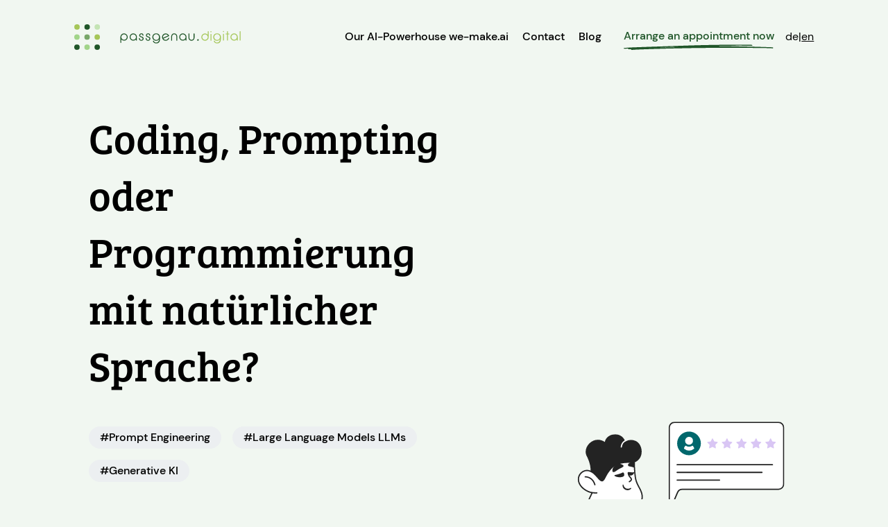

--- FILE ---
content_type: text/html; charset=utf-8
request_url: https://passgenau.digital/en/blog/coding-prompting-nat%C3%BCrliche-sprache/
body_size: 5719
content:
<!DOCTYPE html><html lang=en><head><meta charset=UTF-8><meta content="width=device-width" name=viewport><link href=/favicon.svg rel=icon type=image/svg+xml><meta content="Astro v2.1.9" name=generator><title>Coding, Prompting oder Programmierung mit natürlicher Sprache?</title><meta content="Andrej Karpathy stellt fest, dass Englisch die wichtigste Programmiersprache ist, besteht jedoch darauf, dass man mehr erreichen kann, indem man das Coding mit sprachlichen Anweisungen kombiniert, insbesondere unter Verwendung von großen Sprachmodellen (LLMs) in Verbindung mit dem Codieren. Die Mehrdeutigkeit des Programmierens sorgt für konsistente Ergebnisse. In der modernen Ära wird das Programmieren wertvoller, da es die Erstellung von fortgeschrittenen Anwendungen ermöglicht, AI-Modelle zur Analyse großer Datensätze verwendet und Arbeitsabläufe und Effizienz verbessert. Unternehmen werden ermutigt, ihre Mitarbeiter im Programmieren zu schulen, um wettbewerbsfähig zu bleiben und die Möglichkeiten der generativen KI zu nutzen." name=description><meta content="Coding, Prompting oder Programmierung mit natürlicher Sprache?" property=og:title><meta content=https://passgenau.digital/graphics/og-image.png property=og:image><meta content=website property=og:type><meta content=https://passgenau.digital/ property=og:url><meta content="passgenau digital GmbH" property=og:site_name><meta content="Andrej Karpathy stellt fest, dass Englisch die wichtigste Programmiersprache ist, besteht jedoch darauf, dass man mehr erreichen kann, indem man das Coding mit sprachlichen Anweisungen kombiniert, insbesondere unter Verwendung von großen Sprachmodellen (LLMs) in Verbindung mit dem Codieren. Die Mehrdeutigkeit des Programmierens sorgt für konsistente Ergebnisse. In der modernen Ära wird das Programmieren wertvoller, da es die Erstellung von fortgeschrittenen Anwendungen ermöglicht, AI-Modelle zur Analyse großer Datensätze verwendet und Arbeitsabläufe und Effizienz verbessert. Unternehmen werden ermutigt, ihre Mitarbeiter im Programmieren zu schulen, um wettbewerbsfähig zu bleiben und die Möglichkeiten der generativen KI zu nutzen." property=og:description><meta content=summary_large_image name=twitter:card><meta content="Coding, Prompting oder Programmierung mit natürlicher Sprache?" name=twitter:title><meta content="Andrej Karpathy stellt fest, dass Englisch die wichtigste Programmiersprache ist, besteht jedoch darauf, dass man mehr erreichen kann, indem man das Coding mit sprachlichen Anweisungen kombiniert, insbesondere unter Verwendung von großen Sprachmodellen (LLMs) in Verbindung mit dem Codieren. Die Mehrdeutigkeit des Programmierens sorgt für konsistente Ergebnisse. In der modernen Ära wird das Programmieren wertvoller, da es die Erstellung von fortgeschrittenen Anwendungen ermöglicht, AI-Modelle zur Analyse großer Datensätze verwendet und Arbeitsabläufe und Effizienz verbessert. Unternehmen werden ermutigt, ihre Mitarbeiter im Programmieren zu schulen, um wettbewerbsfähig zu bleiben und die Möglichkeiten der generativen KI zu nutzen." name=twitter:description><meta content=https://passgenau.digital/graphics/og-image.png name=twitter:image><meta content=@passgenau_digi name=twitter:site><meta content=@heschl10 name=twitter:creator><link href=https://passgenau.digital/en/blog/coding-prompting-nat%C3%BCrliche-sprache rel=alternate hreflang=en><link href=https://passgenau.digital/blog/coding-prompting-nat%C3%BCrliche-sprache rel=alternate hreflang=de><link href=/sitemap-index.xml rel=sitemap><link href=/_astro/_slug_.370ab7f0.css rel=stylesheet /><script src=/_astro/hoisted.6e22e6f0.js type=module></script></head><body class="flex flex-col items-center bg-green-dark m-auto overflow-x-hidden"><header class="flex flex-col justify-between items-start md:9/12 mt-6 w-10/12"><div class="flex flex-row w-full"><div class="flex-row w-full justify-between hidden lg:flex"><a href=/en class="h-[40px] self-center w-60"><img alt="Passgenau Digital Logo" src=/graphics/logo.svg></a><nav class="flex items-center pb-1"><a href="https://we-make.ai/?mtm_campaign=verweis-pgd&mtm_source=passgenau.digital&mtm_medium=website" class="hover:underline font-medium mr-5">Our AI-Powerhouse we-make.ai</a><a href=/en/#contact class="hover:underline font-medium mr-5">Contact</a><a href=/en/blog class="hover:underline font-medium" target=_blank>Blog </a><a href=https://zeeg.me/passgenau-digital/ki-potentialanalyse class="font-medium mr-4 hover:cursor-pointer ml-8 relative text-green-primary top-[16px]" target=_blank><p class=text-center>Arrange an appointment now</p><img alt="Underline for appointment arrangement" src=/graphics/underline.svg class="h-[9px] relative w-[216px]"> <span class=ml-3><a href=/blog/coding-prompting-nat%C3%BCrliche-sprache>de</a> | <a href=/en/blog/coding-prompting-nat%C3%BCrliche-sprache class=underline>en</a></span></a></nav></div><div class="flex flex-row items-center justify-between lg:hidden w-full"><a href=/en class="h-[40px] self-center w-60"><img alt="Passgenau Digital Logo" src=/graphics/logo.svg> </a><img alt="Hamburger menu" src=/graphics/menu.svg class="cursor-pointer h-8 w-8" id=hamburger> <img alt="Close button" src=/graphics/close.svg class="cursor-pointer h-8 w-8 hidden" id=close></div></div><div class=hidden id=menu><nav class="flex flex-col justify-start min-h-[90vh]"><a href=/en/#services class="hover:underline font-medium mr-5 my-3 text-xl mt-6">Services</a> <a href=/en/#contact class="hover:underline font-medium mr-5 my-3 text-xl">Contact</a><a href=/en/blog class="hover:underline font-medium my-3 text-xl" target=_blank>Blog </a><a href=https://zeeg.me/passgenau-digital/ki-potentialanalyse class="font-medium my-3 text-xl hover:cursor-pointer relative text-green-primary top-[4.5px] underline" target=_blank><p class=text-center>Arrange an appointment now</p></a><span class=mt-auto><a href=/blog/coding-prompting-nat%C3%BCrliche-sprache>de</a> | <a href=/en/blog/coding-prompting-nat%C3%BCrliche-sprache class=underline>en</a></span></nav></div></header><div class="flex flex-row m-auto py-12 w-4/5"><div class="flex flex-col justify-between md:w-1/2"><div class=mt-6><h1 class="font-header leading-snug lg:leading-snug lg:text-6xl text-3xl">Coding, Prompting oder Programmierung mit natürlicher Sprache?</h1><div class="flex flex-row flex-wrap mt-8"><p class="font-medium mr-4 bg-[#eceff1] capitalize mt-4 px-4 py-1 rounded-2xl">#prompt engineering</p><p class="font-medium mr-4 bg-[#eceff1] capitalize mt-4 px-4 py-1 rounded-2xl">#Large Language Models LLMs</p><p class="font-medium mr-4 bg-[#eceff1] capitalize mt-4 px-4 py-1 rounded-2xl">#generative KI</p></div><p class="text-lg leading-10 md:mb-10 mt-8">Andrej Karpathy stellt fest, dass Englisch die wichtigste Programmiersprache ist, besteht jedoch darauf, dass man mehr erreichen kann, indem man das Coding mit sprachlichen Anweisungen kombiniert, insbesondere unter Verwendung von großen Sprachmodellen (LLMs) in Verbindung mit dem Codieren. Die Mehrdeutigkeit des Programmierens sorgt für konsistente Ergebnisse. In der modernen Ära wird das Programmieren wertvoller, da es die Erstellung von fortgeschrittenen Anwendungen ermöglicht, AI-Modelle zur Analyse großer Datensätze verwendet und Arbeitsabläufe und Effizienz verbessert. Unternehmen werden ermutigt, ihre Mitarbeiter im Programmieren zu schulen, um wettbewerbsfähig zu bleiben und die Möglichkeiten der generativen KI zu nutzen.</p></div><img alt="Steigende Grafik" src=https://blog-posts-ar7.pages.dev/assets/2022-06-14-sammy-line-rating.svg class="mb-12 md:hidden w-full"><div><div class="flex flex-col justify-between md:flex-row md:items-end"><div class="flex flex-row items-center"><img alt="Portrait von Bernhard Mayr" src=https://blog-posts-ar7.pages.dev/assets/bernhard-mayr.png class="h-[65px] objec-top object-cover rounded-full w-[65px]"><div class="flex flex-col ml-3"><p class=text-lg>Mag. Dr. Bernhard Mayr, MBA</p><p class=text-[#303030]>Geschäftsführer, passgenau digital GmbH</p></div></div><p class="mt-6 mr-6 text-[#303030] text-sm">Published 13.10.2023</p></div></div></div><img alt="Steigende Grafik" src=https://blog-posts-ar7.pages.dev/assets/2022-06-14-sammy-line-rating.svg class="hidden md:block w-1/2"></div><div class="bg-green-light px-3 w-full"><article class="lg:prose-lg m-auto md:prose-md my-24 prose prose-a:underline prose-headings:font-header prose-neutral"><h2 id=die-bedeutung-von-sprachkenntnissen-in-der-ki-ära-️>Die Bedeutung von Sprachkenntnissen in der KI-Ära 🗣️💻</h2><p>Andrej Karpathy, einer der Helden des Deep Learning und derzeit bei OpenAI tätig, bemerkte: “Die heißeste Programmiersprache ist Englisch.” Während ich das Gefühl schätze, möchte ich nicht, dass die Einfachheit, Computer auf Englisch zu instruieren, jemanden davon abhält, das Programmieren zu lernen. Jemand, der mehrsprachig ist - der vielleicht Englisch als Muttersprache spricht und Python als Zweitsprache beherrscht - kann viel mehr erreichen als jemand, der nur weiß, wie man ein großes Sprachmodell (LLM) anfordert.</p><p>Es ist immer häufiger möglich, einem Computer auf Englisch (oder in der menschlichen Sprache, in der man am fließendsten ist) mitzuteilen, was man möchte, und er wird es gut genug verstehen, um Ihnen das Gewünschte zu liefern. Bereits vor LLMs konnten Siri und Alexa auf grundlegende Befehle reagieren, und der Raum für englische Anweisungen, denen Computer folgen können, erweitert sich rasant. Aber das Programmieren ist noch immer immens wertvoll. Wenn überhaupt, ist mit dem Aufkommen von LLMs der Wert des Programmierens gestiegen. Lassen Sie mich erklären, warum.</p><h2 id=die-kombination-aus-coding-und-anweisungen-eröffnet-neue-möglichkeiten>Die Kombination aus Coding und Anweisungen eröffnet neue Möglichkeiten 🔍🌐</h2><p>Heutzutage hat fast jeder Daten: große Unternehmen, kleine Unternehmen und sogar Schüler, die biologische Experimente durchführen. Daher ist die Fähigkeit, ein benutzerdefiniertes KI-System mit eigenen Daten zu erstellen, wertvoll. Und während das Anfordern eines LLMs Antworten auf eine Vielzahl von Fragen liefern kann und alles von Aufsätzen bis hin zu Gedichten generieren kann, ist die Menge an Dingen, die Sie mit Codierung plus Anweisungen tun können, für jetzt und die nahe Zukunft erheblich größer.</p><p>Nehmen wir an, ich möchte eine Zusammenfassung jedes Schreibens, das ich je in The Batch veröffentlicht habe. Ich könnte jedes Mal einen Brief in ein LLM wie ChatGPT kopieren und einfügen und um eine Zusammenfassung bitten, aber es wäre viel effizienter für mich, ein einfaches Stück Code zu schreiben, das über alle Briefe in einer Datenbank iteriert und ein LLM auffordert, Zusammenfassungen zu erstellen.</p><p><img alt="Illustration von zwei Personen, die einander in zwei Sprachen begrüßen: Englisch und Python" src=https://blog-posts-ar7.pages.dev/assets/2023-01-02-sammy-line-man-studies-artificial-intelligence.svg> <em>Bildquelle: Unsplash.com</em></p><p>In Zukunft hoffe ich, dass Personaler in der Lage sein werden, ein paar Zeilen Code zu schreiben, um Kandidatenbewertungen zusammenzufassen, Spracherkennung in Gesprächen mit Referenzen durchzuführen oder die erforderlichen benutzerdefinierten Schritte im Recruiting-Workflow auszuführen. Ich hoffe, dass Lehrer in der Lage sein werden, ein LLM zu Fragen zu generieren, die zu ihrem Unterrichtsplan passen, und so weiter. Für viele Tätigkeiten ist das Kombinieren von Codierung und Anweisungen leistungsstärker als nur die Anweisungen über eine Web-Benutzeroberfläche.</p><p>Darüber hinaus ist Englisch mehrdeutig. Das trägt dazu bei, dass die Ausgabe eines LLMs als Reaktion auf eine Anweisung nicht vollständig vorhersehbar ist. Im Gegensatz dazu sind die meisten Programmiersprachen eindeutig, sodass beim Ausführen eines Codeausschnitts jedes Mal zuverlässig (mit vernünftiger Genauigkeit) das gleiche Ergebnis zurückgegeben wird. Bei wichtigen Anwendungen, bei denen Zuverlässigkeit wichtig ist - zum Beispiel die Entscheidung, wann ein teures Flugticket aufgrund von Echtzeitpreisen gekauft werden soll oder die Einladung einer Party an alle Mitarbeiter Ihres Unternehmens - ist es sicherer, Code zur Durchführung des finalen Schritts einzusetzen, selbst wenn ein LLM in die Recherche von Reisezielen oder in die Erstellung der Einladung involviert war.</p><h2 id=das-potenzial-des-coding-in-der-llm-ära-nutzen>Das Potenzial des Coding in der LLM-Ära nutzen 💡💻</h2><p>Ich glaube, wir treten in eine Ära ein, in der jeder vom Erlernen des Programmierens profitieren kann. LLMs haben es wertvoller gemacht als je zuvor. Das Schreiben von Code, der ein LLM aufruft, hat es einfacher gemacht, intelligente Anwendungen zu erstellen, als es vor der weit verbreiteten Verfügbarkeit von LLM APIs der Fall war.</p><p>Die Fähigkeit, KI-Modelle zu nutzen, um auf große Mengen an Daten zuzugreifen und sie zu analysieren, ist von unschätzbarem Wert für Unternehmen. Indem sie ihre Mitarbeiter in die Welt des Programmierens einführen und sie ermutigen, ihre Kenntnisse zu erweitern, können Unternehmen das volle Potenzial der generativen KI ausschöpfen. So können sie ihre Arbeitsabläufe optimieren, die Effizienz steigern und wettbewerbsfähig bleiben.</p><p>Es ist wichtig, dass Unternehmen ihre Mitarbeiter in diesem Prozess mitnehmen. Schulungen und Weiterbildungsangebote können helfen, die notwendigen Kompetenzen aufzubauen und die Angst vor Technologie zu verringern. Indem Unternehmen eine Kultur der kontinuierlichen Verbesserung und des Lernens fördern, können sie sicherstellen, dass ihre Mitarbeiter die Chancen erkennen, die Generative KI bietet, und ihre Fähigkeiten entsprechend entwickeln.</p><p>Die Kombination aus intelligenten Tools und menschlicher Expertise wird die Zukunft der Arbeit prägen. Unternehmen, die in der Lage sind, ihre Mitarbeiter in den Einsatz von Gen KI einzubeziehen, können nicht nur erfolgreich sein, sondern auch Wettbewerbern einen Schritt voraus sein.</p><strong>Interessiert? In einem kostenlosen Beratungsgespräch besprechen wir Ihre individuellem Anforderungen an den Einsatz künstlicher Intelligenz! </strong><a href=https://calendar.google.com/calendar/appointments/schedules/AcZssZ1QLF-SaDZwESEOe--HA_OJ3Uy5txZKsobziI7TOyZ6fJ_jC-QkJItxEY75zvbg5YrVlQ80oNnU class="cursor-pointer text-green-primary font-medium underline" target=_blank>Beratungstermin vereinbaren</a></article></div><footer class="flex flex-col bg-green-gray w-full"><div class="flex flex-col items-center md:flex-row justify-evenly mb-24 md:items-start mt-10"><div class="flex flex-col md:w-[210px] w-9/12"><h2 class="mt-6 font-header mb-3 md:mb-6 md:mt-0">Contact</h2><a href="/cdn-cgi/l/email-protection#bfd0d9d9d6dcdaffcfdeccccd8dad1deca91dbd6d8d6cbded3" class="hover:underline cursor-pointer mb-3 text-green-primary"><span class="__cf_email__" data-cfemail="e28d84848b8187a29283919185878c8397cc868b858b96838e">[email&#160;protected]</span> </a><a href="tel:+43 677 6145 2158" class="hover:underline cursor-pointer mb-3 text-green-primary">+43 677 6145 2158 </a><a href=https://zeeg.me/passgenau-digital/ki-potentialanalyse class="hover:underline cursor-pointer mb-3 text-green-primary" target=_blank>Arrange appointment</a></div><div class="flex flex-col md:w-[210px] w-9/12"><h2 class="mt-6 font-header mb-3 md:mb-6 md:mt-0">Services</h2><a href=/en/#services class="hover:underline cursor-pointer mb-3 text-green-primary">Cloud solutions </a><a href=/en/#services class="hover:underline cursor-pointer mb-3 text-green-primary">AI services </a><a href=/en/#services class="hover:underline cursor-pointer mb-3 text-green-primary">Web applications </a><a href=/en/#services class="hover:underline cursor-pointer mb-3 text-green-primary">Interface integration</a></div><div class="flex flex-col md:w-[210px] w-9/12"><h2 class="mt-6 font-header mb-3 md:mb-6 md:mt-0">More</h2><a href=/en/blog class="hover:underline cursor-pointer mb-3 text-green-primary" target=_blank>Blog </a><a href="https://we-make.ai/?mtm_campaign=passgenauwebsite/" class="hover:underline cursor-pointer mb-3 text-green-primary" target=_blank>Our AI center of competence we-make.ai</a></div></div><div class="flex flex-col justify-between md:flex-row items-center mb-6 md:items-star"><a href=/en/# class="mb-6 md:mb-0 md:ml-12 w-1/3"><img alt="Passgenau Digital Logo" src=/graphics/logo.svg></a><p class="mb-6 md:mb-0 text-center"><b>©2025. passgenau-digital GmbH</b><br>All rights reserved</p><div class="flex flex-row justify-center md:justify-end md:mr-12 w-1/3"><a href=https://www.linkedin.com/company/we-make-ai/ target=_blank><img alt="Linkedin Logo" src=/graphics/linkedin-circled.svg class="h-[40px] md:ml-0 md:mr-12 mx-3 w-[40px]"></a></div></div><div class="flex justify-center mb-6"><a href=/en/privacy class="hover:underline cursor-pointer text-sm mr-3">Privacy policy </a><a href=/en/imprint class="hover:underline cursor-pointer text-sm">Imprint</a></div></footer><script data-cfasync="false" src="/cdn-cgi/scripts/5c5dd728/cloudflare-static/email-decode.min.js"></script><script defer src="https://static.cloudflareinsights.com/beacon.min.js/vcd15cbe7772f49c399c6a5babf22c1241717689176015" integrity="sha512-ZpsOmlRQV6y907TI0dKBHq9Md29nnaEIPlkf84rnaERnq6zvWvPUqr2ft8M1aS28oN72PdrCzSjY4U6VaAw1EQ==" data-cf-beacon='{"version":"2024.11.0","token":"b2513a5d28ce4e80817ea0304beb6234","r":1,"server_timing":{"name":{"cfCacheStatus":true,"cfEdge":true,"cfExtPri":true,"cfL4":true,"cfOrigin":true,"cfSpeedBrain":true},"location_startswith":null}}' crossorigin="anonymous"></script>
</body></html>

--- FILE ---
content_type: application/javascript
request_url: https://passgenau.digital/_astro/Header.astro_astro_type_script_index_0_lang.f2aaeb7e.js
body_size: -28
content:
var e=window._paq=window._paq||[];e.push(["setDoNotTrack",!0]);e.push(["disableCookies"]);e.push(["trackPageView"]);e.push(["enableLinkTracking"]);(function(){var t="//matomo.we-make.ai/";e.push(["setTrackerUrl",t+"matomo.php"]),e.push(["setSiteId","5"]);var o=document,n=o.createElement("script"),a=o.getElementsByTagName("script")[0];n.async=!0,n.src=t+"matomo.js",a.parentNode.insertBefore(n,a)})();const s=document.getElementById("hamburger"),c=document.getElementById("close"),d=document.getElementById("menu");s.addEventListener("click",()=>l());c.addEventListener("click",()=>i());document.querySelectorAll("#menu a").forEach(t=>t.addEventListener("click",()=>i()));function l(){d.classList.remove("hidden"),c.classList.remove("hidden"),s.classList.add("hidden"),r()}function i(){d.classList.add("hidden"),c.classList.add("hidden"),s.classList.remove("hidden"),m()}function r(){document.documentElement.setAttribute("DisableScroll","DisableScroll")}function m(){document.documentElement.removeAttribute("DisableScroll")}


--- FILE ---
content_type: image/svg+xml
request_url: https://blog-posts-ar7.pages.dev/assets/2023-01-02-sammy-line-man-studies-artificial-intelligence.svg
body_size: 8796
content:
<svg xmlns="http://www.w3.org/2000/svg" viewBox="0 0 3000 3000" width="3000" height="3000"><g transform="translate(1957.1999999999998 1465.2) rotate(0.0 346.20000000000005 355.79999999999984) scale(1.2518079259473534 1.2501976492910971)"><svg width="553.12" height="569.19" viewBox="0 0 553.12 569.19"><g fill="#232323"><path d="M127.31 569.19a3 3 0 0 1-2.86-2.09l-15.12-47.66a3 3 0 0 1 5.72-1.81l15.12 47.66a3 3 0 0 1-1.95 3.76 2.88 2.88 0 0 1-.91.14zM83.24 430.33a3 3 0 0 1-2.85-2.09l-36.18-114a3 3 0 0 1 5.72-1.82l36.17 114a3 3 0 0 1-1.95 3.77 3.14 3.14 0 0 1-.91.14zM18.12 225.11a3 3 0 0 1-2.86-2.11L.14 175.36a3 3 0 1 1 5.72-1.81L21 221.21a3 3 0 0 1-2 3.79 2.88 2.88 0 0 1-.88.11zM347 569.19a2.82 2.82 0 0 1-1-.18 3 3 0 0 1-1.8-3.84l33.93-94.06a3 3 0 1 1 5.64 2l-33.93 94.07a3 3 0 0 1-2.84 2.01zm61-169.32a2.78 2.78 0 0 1-1-.18 3 3 0 0 1-1.81-3.84l33.94-94.06a3 3 0 1 1 5.64 2l-33.93 94.07a3 3 0 0 1-2.84 2.01zm61.07-169.32a3 3 0 0 1-2.82-4l33.93-94.06a3 3 0 1 1 5.65 2l-33.93 94.07a3 3 0 0 1-2.79 1.99zm61.12-169.32a3 3 0 0 1-1-.18 3 3 0 0 1-1.8-3.84L547.29 2a3 3 0 0 1 5.65 2L533 59.25a3 3 0 0 1-2.81 1.98zm-344 507.96a3 3 0 0 1-3-2.53l-15.55-98.78a3 3 0 1 1 5.93-.94l15.55 98.79a3 3 0 0 1-2.5 3.43zm-28-177.81a3 3 0 0 1-3-2.53l-15.49-98.79a3 3 0 1 1 5.93-.93l15.54 98.78a3 3 0 0 1-2.49 3.43 2.56 2.56 0 0 1-.47.04zm-28-177.81a3 3 0 0 1-3-2.53l-15.54-98.79a3 3 0 1 1 5.92-.93l15.55 98.78a3 3 0 0 1-2.5 3.43 2.42 2.42 0 0 1-.4.04zm146.05 355.62a2.17 2.17 0 0 1-.36 0 3 3 0 0 1-2.63-3.33l5.95-49.65a3 3 0 1 1 6 .72l-6 49.64a3 3 0 0 1-2.96 2.62zM290.4 451a2.3 2.3 0 0 1-.36 0 3 3 0 0 1-2.62-3.33l10.28-85.77a3 3 0 1 1 5.95.71l-10.27 85.72a3 3 0 0 1-2.98 2.67zm18.5-154.29h-.36a3 3 0 0 1-2.63-3.34l10.28-85.71a3 3 0 1 1 5.95.71L311.87 294a3 3 0 0 1-2.97 2.68zm18.49-154.32h-.36a3 3 0 0 1-2.62-3.34l5.95-49.64a3 3 0 0 1 5.95.71l-5.95 49.65a3 3 0 0 1-2.97 2.62z"/></g></svg></g><g transform="translate(1358.3999999999999 499.2) rotate(0.0 781.1999999999999 561.5999999999999) scale(1.2547381946675231 1.2555331991951708)"><svg width="1245.2" height="894.6" viewBox="0 0 1245.2 894.6"><path d="M624.9 814.8H505.6c-1.7 0-3-1.3-3-3s1.3-3 3-3h119.3c7.2 0 13-5.8 13-13v-87.5c0-1.7 1.3-3 3-3s3 1.3 3 3v87.5c0 10.5-8.5 19-19 19z" fill="#232323"/><path d="M292.4 732.1h212.5c11 0 19.9 8.9 19.9 19.9v119.7c0 11-8.9 19.9-19.9 19.9H292.4c-11 0-19.9-8.9-19.9-19.9V752c0-11 9-19.9 19.9-19.9z" fill="#fff"/><path d="M504.9 894.6H292.4c-12.6 0-22.9-10.2-22.9-22.9V752c0-12.6 10.3-22.9 22.9-22.9h212.5c12.6 0 22.9 10.3 22.9 22.9v119.7c0 12.6-10.3 22.9-22.9 22.9zM292.4 735.1c-9.3 0-16.9 7.6-16.9 16.9v119.7c0 9.3 7.6 16.9 16.9 16.9h212.5c9.3 0 16.9-7.6 16.9-16.9V752c0-9.3-7.6-16.9-16.9-16.9z" fill="#232323"/><path d="M481.9 791.2H315.5c-1.7 0-3-1.3-3-3s1.3-3 3-3h166.4c1.7 0 3 1.3 3 3s-1.4 3-3 3zm-40.8 47.3H315.5c-1.7 0-3-1.3-3-3s1.3-3 3-3h125.6c1.7 0 3 1.3 3 3s-1.3 3-3 3zM333 473.9H137.5c-10.5 0-19-8.5-19-19V329.7c0-1.7 1.3-3 3-3s3 1.3 3 3v125.2c0 7.2 5.8 13 13 13H333c1.7 0 3 1.3 3 3s-1.3 3-3 3z" fill="#232323"/><path d="M22.9 193H220c11 0 19.9 8.9 19.9 19.9v110c0 11-8.9 19.9-19.9 19.9H22.9c-11 0-19.9-8.9-19.9-19.9v-110c0-11 8.9-19.9 19.9-19.9z" fill="#fff"/><path d="M220 345.8H22.9C10.2 345.8 0 335.6 0 322.9v-110C0 200.3 10.2 190 22.9 190H220c12.6 0 22.9 10.2 22.9 22.9v110c0 12.6-10.2 22.9-22.9 22.9zM22.9 196C13.5 196 6 203.6 6 212.9v110c0 9.3 7.6 16.9 16.9 16.9H220c9.3 0 16.9-7.6 16.9-16.9v-110c0-9.3-7.5-16.9-16.9-16.9z" fill="#232323"/><path d="M153.7 246.6H43c-1.7 0-3-1.3-3-3s1.3-3 3-3h110.7c1.7 0 3 1.3 3 3s-1.4 3-3 3zm46.2 48.7H43c-1.7 0-3-1.3-3-3s1.3-3 3-3h157c1.7 0 3 1.3 3 3s-1.3 3-3.1 3zm613.8-80.8c-1.7 0-3-1.3-3-3V110.3c0-12.3 10-22.2 22.2-22.2h146.6c1.7 0 3 1.3 3 3s-1.3 3-3 3H832.9c-9 0-16.2 7.3-16.2 16.2v101.2c0 1.7-1.4 3-3 3z" fill="#232323"/><path d="M983.6 3h238.7c11 0 19.9 8.9 19.9 19.9v136.3c0 11-8.9 19.9-19.9 19.9H983.6c-11 0-19.9-8.9-19.9-19.9V22.9c0-11 8.9-19.9 19.9-19.9z" fill="#fff"/><path d="M1222.3 182.1H983.6c-12.6 0-22.9-10.2-22.9-22.9V22.9C960.7 10.3 971 0 983.6 0h238.7c12.6 0 22.9 10.3 22.9 22.9v136.3c0 12.6-10.3 22.9-22.9 22.9zM983.6 6c-9.3 0-16.9 7.6-16.9 16.9v136.3c0 9.3 7.6 16.9 16.9 16.9h238.7c9.3 0 16.9-7.6 16.9-16.9V22.9c0-9.3-7.6-16.9-16.9-16.9z" fill="#232323"/><circle cx="1002.2" cy="58.2" fill="#232323" r="12.3"/><path d="M1186.6 61.2h-141.4c-1.7 0-3-1.3-3-3s1.3-3 3-3h141.4c1.7 0 3 1.3 3 3s-1.3 3-3 3z" fill="#232323"/><circle cx="1002.2" cy="123.9" fill="#232323" r="12.3"/><path d="M1097.1 126.9h-51.8c-1.7 0-3-1.3-3-3s1.3-3 3-3h51.8c1.7 0 3 1.3 3 3s-1.4 3-3 3zm118.9 0h-92.7c-1.7 0-3-1.3-3-3s1.3-3 3-3h92.7c1.7 0 3 1.3 3 3s-1.3 3-3 3z" fill="#232323"/><path d="M1046.7 332.1C902 165.2 511.5 160 397.5 274s-64.2 224.2-27.8 262.8c41.8 44.3 109.2 42 109.2 42-20.9 65.2 14 111.7 86.1 130.3 33.7 8.7 87.7-2.2 156.5-14.2l43.3 119.6c1.9 5.2 6.8 8.7 12.3 8.7h38.6c7.2 0 13.1-5.9 13.1-13.1 0-.4 0-.9-.1-1.3l-4.8-45.7c20.7 9.6 45.7 15.3 72.7 15.3 71 0 128.7-39.2 128.7-87.5 0-4.8-.6-9.7-1.8-14.4 92.7-14.8 109.2-245.1 23.2-344.4z" fill="#d9c6f4"/><g fill="#fff"><circle cx="434" cy="428.4" r="16.1"/><path d="M434 447.5c-10.6 0-19.1-8.6-19.1-19.1s8.6-19.1 19.1-19.1 19.1 8.6 19.1 19.1-8.5 19.1-19.1 19.1zm0-32.3c-7.3 0-13.1 5.9-13.1 13.1s5.9 13.1 13.1 13.1 13.1-5.9 13.1-13.1c0-7.2-5.8-13.1-13.1-13.1z"/><circle cx="547.6" cy="454.3" r="16.1"/><path d="M547.6 473.4c-10.6 0-19.1-8.6-19.1-19.1 0-10.6 8.6-19.1 19.1-19.1 10.6 0 19.1 8.6 19.1 19.1 0 10.6-8.6 19.1-19.1 19.1zm0-32.2c-7.3 0-13.1 5.9-13.1 13.1 0 7.3 5.9 13.1 13.1 13.1s13.1-5.9 13.1-13.1c0-7.3-5.9-13.1-13.1-13.1z"/><circle cx="692" cy="315.8" r="16.1"/><path d="M692 335c-10.6 0-19.1-8.6-19.1-19.1 0-10.6 8.6-19.1 19.1-19.1 10.6 0 19.1 8.6 19.1 19.1S702.6 335 692 335zm0-32.3c-7.3 0-13.1 5.9-13.1 13.1 0 7.3 5.9 13.1 13.1 13.1s13.1-5.9 13.1-13.1c.1-7.2-5.8-13.1-13.1-13.1z"/><circle cx="928.8" cy="428.4" r="16.1"/><path d="M928.8 447.5c-10.6 0-19.1-8.6-19.1-19.2s8.6-19.1 19.2-19.1 19.1 8.6 19.1 19.1c0 10.7-8.6 19.2-19.2 19.2zm0-32.3c-7.3 0-13.1 5.9-13.1 13.2s5.9 13.1 13.2 13.1 13.1-5.9 13.1-13.1-5.9-13.2-13.2-13.2z"/><circle cx="896.6" cy="535.6" r="16.1"/><path d="M896.6 554.7c-10.6 0-19.1-8.6-19.1-19.1 0-10.6 8.6-19.1 19.1-19.1 10.6 0 19.1 8.6 19.1 19.1 0 10.5-8.5 19.1-19.1 19.1zm0-32.3c-7.3 0-13.1 5.9-13.1 13.1 0 7.3 5.9 13.1 13.1 13.1 7.3 0 13.1-5.9 13.2-13.1-.1-7.2-6-13-13.2-13.1z"/><circle cx="580.4" cy="596.6" r="16.1"/><path d="M580.4 615.7c-10.6 0-19.1-8.6-19.1-19.1s8.6-19.1 19.1-19.1 19.1 8.6 19.1 19.1-8.6 19.1-19.1 19.1zm0-32.3c-7.3 0-13.1 5.9-13.1 13.1s5.9 13.1 13.1 13.1c7.3 0 13.1-5.9 13.1-13.1s-5.9-13-13.1-13.1z"/><circle cx="979.2" cy="380.2" r="16.1"/><path d="M979.2 399.3c-10.6 0-19.1-8.6-19.1-19.1 0-10.6 8.6-19.1 19.1-19.1 10.6 0 19.1 8.6 19.1 19.1 0 10.5-8.5 19.1-19.1 19.1zm0-32.3c-7.3 0-13.1 5.9-13.1 13.1 0 7.3 5.9 13.1 13.1 13.1s13.1-5.9 13.1-13.1-5.8-13.1-13.1-13.1z"/><circle cx="789.6" cy="622.8" r="16.1"/><path d="M789.6 641.9c-10.6 0-19.1-8.6-19.1-19.1 0-10.6 8.6-19.1 19.1-19.1 10.6 0 19.1 8.6 19.1 19.1s-8.5 19.1-19.1 19.1zm0-32.3c-7.3 0-13.1 5.9-13.1 13.1 0 7.3 5.9 13.1 13.1 13.1 7.3 0 13.1-5.9 13.1-13.1.1-7.2-5.8-13.1-13.1-13.1z"/><circle cx="675.8" cy="608.3" r="16.1"/><path d="M675.8 627.4c-10.6 0-19.1-8.6-19.1-19.2s8.6-19.1 19.2-19.1 19.1 8.6 19.1 19.1c0 10.7-8.6 19.2-19.2 19.2zm0-32.2c-7.3 0-13.1 5.9-13.1 13.2s5.9 13.1 13.2 13.1c7.2 0 13.1-5.9 13.1-13.1 0-7.4-5.9-13.2-13.2-13.2z"/><circle cx="590.7" cy="299.7" r="16.1"/><path d="M590.7 318.8c-10.6 0-19.1-8.6-19.1-19.1 0-10.6 8.6-19.1 19.1-19.1 10.6 0 19.1 8.6 19.1 19.1.1 10.6-8.5 19.1-19.1 19.1zm0-32.2c-7.3 0-13.1 5.9-13.1 13.1 0 7.3 5.9 13.1 13.1 13.1s13.1-5.9 13.1-13.1c.1-7.3-5.8-13.1-13.1-13.1z"/><circle cx="880.5" cy="339.6" r="16.1"/><path d="M880.5 358.8c-10.6 0-19.1-8.6-19.1-19.1 0-10.6 8.6-19.1 19.1-19.1 10.6 0 19.1 8.6 19.1 19.1 0 10.5-8.6 19.1-19.1 19.1zm0-32.3c-7.3 0-13.1 5.9-13.1 13.1 0 7.3 5.9 13.1 13.1 13.1s13.1-5.9 13.1-13.1-5.9-13.1-13.1-13.1z"/><circle cx="959.6" cy="603.3" r="16.1"/><path d="M959.6 622.4c-10.6 0-19.1-8.6-19.1-19.1 0-10.6 8.6-19.1 19.1-19.1 10.6 0 19.1 8.6 19.1 19.1 0 10.5-8.5 19.1-19.1 19.1zm0-32.3c-7.3 0-13.1 5.9-13.1 13.1 0 7.3 5.9 13.1 13.1 13.1 7.3 0 13.1-5.9 13.1-13.1s-5.8-13.1-13.1-13.1zm-46.9-158.7H837c-1.7 0-3-1.3-3-3s1.3-3 3-3h75.7c1.7 0 3 1.3 3 3s-1.3 3-3 3zM692 388.2c-1.7 0-3-1.3-3-3V332c0-1.7 1.3-3 3-3s3 1.3 3 3v53.2c0 1.7-1.3 3-3 3zm-66.2 69.1h-62.1c-1.7 0-3-1.3-3-3s1.3-3 3-3h62.1c1.7 0 3 1.3 3 3s-1.3 3-3 3zm163.8 152.3c-1.7 0-3-1.3-3-3v-52.4c0-1.7 1.3-3 3-3s3 1.3 3 3v52.4c0 1.7-1.3 3-3 3zm-113.8-14.4c-1.7 0-3-1.3-3-3v-37.9c0-1.7 1.3-3 3-3s3 1.3 3 3v37.9c0 1.6-1.3 3-3 3zm204.7-56.6H837c-1.7 0-3-1.3-3-3s1.3-3 3-3h43.4c1.7 0 3 1.3 3 3s-1.3 3-2.9 3zM420.9 428.4c0-1.7-1.3-3-3-3h-91.1c0 2 .1 4 .2 6h90.9c1.7 0 3-1.4 3-3z"/><path d="M1012 541.6c-1.7 0-3 1.3-3 3v55.7h-33.2c-1.7 0-3 1.3-3 3s1.3 3 3 3h36.2c1.7 0 3-1.3 3-3v-55.7h86.1l.6-6h-.3zM877.5 323.5c0 1.7 1.3 3 3 3s3-1.3 3-3v-92.9c-1.9-.7-3.9-1.3-5.8-2-.1.3-.2.6-.2.9zm-149.1-69.7H590.7c-1.7 0-3 1.3-3 3v26.7c0 1.7 1.3 3 3 3s3-1.3 3-3v-23.7h137.7c1.7 0 3-1.3 3-3v-57.3l-6-.5v.3zm265.8 126.4c0 1.7 1.3 3 3 3h79.5c.4 0 .8-.1 1.2-.3-.8-1.9-1.7-3.9-2.6-5.7h-78.1c-1.7 0-3 1.3-3 3zM583.4 657.3v-44.4c0-1.7-1.3-3-3-3s-3 1.3-3 3v41.4h-93c-.5 0-1 .1-1.5.4 1 1.9 2.2 3.8 3.4 5.6h94.1c1.6 0 3-1.4 3-3zm138.1 37.6 2.1 5.7c38.8-6.7 89.7-7.7 143.6-8.7 54.8-1.1 111.5-2.2 157.4-9.6-.3-2-.6-4-1.1-5.9-45.4 7.3-101.8 8.4-156.4 9.5s-106.2 2.1-145.6 9zM595.7 484.8c1.6-.5 2.4-2.2 1.9-3.8s-2.2-2.4-3.8-1.9c-59.5 20.4-102.6 55.8-121.4 99.6 4.1.2 6.5.1 6.5.1v.2c18.5-41.4 59.9-74.8 116.8-94.2zM784 715.7c-.6-1.5-2.4-2.2-3.9-1.6s-2.2 2.4-1.6 3.9c10.7 25.5 22.4 39 44.7 51.6.4.3.9.4 1.4.4l-.7-6.9c-19.7-11.6-30-23.9-39.9-47.4z"/></g><path d="M642.6 385.2h177.6c9.3 0 16.8 7.5 16.8 16.8v135.4c0 9.3-7.5 16.8-16.8 16.8H642.6c-9.3 0-16.8-7.5-16.8-16.8V402c0-9.3 7.5-16.8 16.8-16.8z" fill="#d9c6f4"/><path d="M820.2 557.3H642.6c-10.9 0-19.8-8.9-19.8-19.8V402c0-10.9 8.9-19.8 19.8-19.8h177.6c10.9 0 19.8 8.9 19.8 19.8v135.5c0 10.9-8.8 19.7-19.8 19.8zM642.6 388.2c-7.6 0-13.8 6.2-13.8 13.8v135.5c0 7.6 6.2 13.8 13.8 13.8h177.6c7.6 0 13.8-6.2 13.8-13.8V402c0-7.6-6.2-13.8-13.8-13.8z" fill="#fff"/><path d="m761 528.1-40.4-118.3c-.3-1-1.3-1.7-2.4-1.7h-18.4c-1.1 0-2 .7-2.4 1.7l-40.2 118.3c-.1.3-.1.5-.1.8 0 1.4 1.1 2.5 2.5 2.5h15.8c1.1 0 2-.7 2.4-1.7l11.7-35.5h38.4l12.1 35.5c.3 1 1.3 1.7 2.4 1.7h16.3c.3 0 .6 0 .8-.1 1.3-.5 1.9-1.9 1.5-3.2zm-38-50.9h-28.7l10.5-31c1.3-4 2.5-8.2 3.8-12.9 1.1 4.2 2.4 8.5 4 13.1zm68.3-69.1H776c-1.4 0-2.5 1.1-2.5 2.5v118.3c0 1.4 1.1 2.5 2.5 2.5h15.3c1.4 0 2.5-1.1 2.5-2.5V410.6c0-1.4-1.1-2.5-2.5-2.5z" fill="#fff"/></svg></g><g transform="translate(1972.8 2146.7999999999997) rotate(0.0 280.80000000000007 114.0) scale(1.2525090325170618 1.2591119946984757)"><svg width="448.38" height="181.08" viewBox="0 0 448.38 181.08"><rect fill="#232323" height="47.49" rx="8.99" width="332.58" x="57.9"/><path d="M57.9 29.19h332a2.5 2.5 0 0 0 .61-.09v-4.83a2.49 2.49 0 0 0-.61-.08h-332z" fill="#fff"/><path d="M434.84 181.08H13.54c-9.06 0-15.55-8.1-13-16.16L33.29 37.68a13.43 13.43 0 0 1 13-9h355.84a13.44 13.44 0 0 1 13 9l32.67 127.24c2.59 8.08-3.91 16.16-12.96 16.16z" fill="#21a0aa"/><path d="M434.84 181.08H13.54c-9.06 0-15.55-8.1-13-16.16L33.29 37.68a13.43 13.43 0 0 1 13-9h355.84a13.44 13.44 0 0 1 13 9l32.67 127.24c2.59 8.08-3.91 16.16-12.96 16.16z" fill="#232323"/><path d="M20.54 87.27h407.3l-1.28-5H21.82z" fill="#fff"/><circle cx="158.82" cy="57.35" fill="#d9c6f4" r="14.9"/><g fill="#fff"><circle cx="205.03" cy="57.35" r="14.9"/><rect height="15.61" rx="6.18" width="68.1" x="236.35" y="49.54"/></g></svg></g><g transform="translate(130.79999999999998 564.0) rotate(0.0 988.1999999999999 948.5999999999999) scale(1.1694051796058198 1.169479614858284)"><svg width="1690.09" height="1622.26" viewBox="0 0 1690.09 1622.26"><path d="M690.68 78.18c-15.4-11.74-40.94-18.86-66.68-10.05-10.64-78.42-109.57-88.45-132.09-33.68-59-63.08-155 8.15-137.53 75.21 6.43 24.62 16.24 83.67 7.42 122.63 30.5 20.44 70.2 102.28 70.2 102.28s138.58-140.26 198-136.24c93.47 6.33 101.31-89.19 60.68-120.15z" fill="#232323"/><path d="M585.87 95.82a2.71 2.71 0 0 0 1.42-1 71 71 0 0 1 36.65-27 91.95 91.95 0 0 0-.94-5.48 76.47 76.47 0 0 0-40.22 29.26 2.76 2.76 0 0 0 3.09 4.22zm-20.71 397.63c-.81 18.2 1.84 50.15 4.33 67.64 1.56 10.95 5.19 43.93 6.53 54 0 0-105.75 51-268.51-15.28 0 0 34.65-65.2 50-227.74-50 2-97.85-58.87-80.63-111.84 9.82-30.22 45.32-46.9 76.07-37.61 31.59 9.53 45.68 30.25 66.69 60.92 23.75 34.67 35.74 10 51.45-20.95 10.09-19.89 21.69-42.4 38.93-53.48 39-25.06 120-10.83 120-10.83s-1.09 10.82-1.54 24.53c-.58 18.12 0 41.28 5.82 51.12 10.21 17.25 22.8 16.07 21.88 26.43-.79 8.87-11.93 18.38-18.16 22.33-4 60.79 45.76 63.46 42.87 112.42-1.24 21-15.11 41.11-38.3 50.46-25.07 10.16-53.16 10.7-77.43 7.88z" fill="#fff"/><g fill="#232323"><path d="M470.84 636.85c-42.07 0-98.53-7.36-164.46-34.21a3 3 0 0 1-1.69-1.75 3.07 3.07 0 0 1 .17-2.43c.35-.65 34.09-65.84 49.38-223.3-23.45-.33-47.18-13.55-64.09-35.87-18.43-24.34-24.45-54.22-16.1-79.94 10.21-31.41 46.75-49.53 79.8-39.56 32.47 9.8 47.38 31.58 68 61.71l.26.39c7.32 10.68 13.8 15.91 19.11 15.56 9.17-.6 17.66-17.35 26.64-35.08l.55-1.08c9.71-19.14 21.79-43 40-54.65 39.49-25.41 118.75-11.85 122.1-11.26a3 3 0 0 1 2.47 3.25c0 .11-1.09 10.89-1.53 24.33-.8 24.66 1.12 42.24 5.4 49.49 4.64 7.84 9.78 11.6 13.91 14.62 4.63 3.38 9 6.58 8.38 13.6-.86 9.6-11.31 19.05-18.24 23.75-1.52 29.93 10.63 44.94 22.4 59.47 10.81 13.36 22 27.17 20.55 51.44-1.38 23.3-16.77 43.64-40.16 53.07-21.18 8.55-46.62 11.36-75.66 8.38-.4 18.71 2.21 48.46 4.41 63.89.9 6.3 2.5 20 3.91 32.11 1.06 9.08 2.06 17.66 2.63 22a3 3 0 0 1-1.67 3.09c-1.1.53-27.46 13-74.24 17.51-9.49.88-20.28 1.47-32.23 1.47zm-159.23-38.57c82 32.81 148.8 35.08 190.58 31.13 38.76-3.66 63.66-13.19 70.57-16.11-.59-4.71-1.45-12.09-2.35-19.83-1.41-12.06-3-25.73-3.89-32-2.71-19-5.15-50.49-4.36-68.19a3 3 0 0 1 3.34-2.85c29.38 3.42 54.94.85 76-7.63 21.23-8.56 35.18-26.9 36.42-47.86 1.3-22-8.67-34.27-19.23-47.31-12.09-14.94-25.79-31.86-23.63-65.13a3 3 0 0 1 1.39-2.33c6.14-3.9 16.12-12.79 16.77-20.07.31-3.47-1.29-4.82-5.94-8.23-4.33-3.17-10.27-7.51-15.54-16.41-5-8.45-7.09-26.2-6.23-52.74.31-9.54.95-17.78 1.3-21.91-14.33-2.15-81.52-10.76-115.1 10.83-16.82 10.82-28.5 33.83-37.87 52.32l-.55 1.08c-10.21 20.14-19 37.53-31.6 38.36-7.85.51-15.62-5.25-24.46-18.15l-.26-.4c-20.7-30.21-34.37-50.17-64.81-59.35a60.81 60.81 0 0 0-43.71 3.82c-14 6.81-24.19 18.13-28.65 31.84-7.75 23.85-2.08 51.69 15.17 74.47 16.55 21.84 39.89 34.35 62.5 33.45a3 3 0 0 1 3.1 3.28c-13.52 142.48-42.2 211.33-48.96 225.92z"/><path d="M566.68 490.62a353 353 0 0 0 1.12 46.65c-5.13 3.1-13.69 3.19-27.47-2-55.75-20.94-55.72-62.8-47.59-70.9 35.38 19.87 68.92 25.55 73.94 26.25zm-50.52-260.04C520.88 207 544.29 188 568.58 190c10.44-.41 37.85 18.45 18.44 22.44-21.9 3.85-38.83 11.84-57 24.05-5.54 4-15.2 2.49-13.85-5.94zm33.36 32.62c9.37-1.85 32-5.77 53-16.17a5.82 5.82 0 0 1 7.81 2.61l.08.17c3.59 7.72 7.21 21.25-8 26.47-18.73 6.43-48.52.05-54.8-8.24a3.1 3.1 0 0 1 1.91-4.84zM615 376.1a25.33 25.33 0 0 1-9.65 4.43 34 34 0 0 1-10.45.72 35.26 35.26 0 0 1-26.89-15 35.59 35.59 0 0 1-4.71-9.48 30.5 30.5 0 0 1 .45-20.67 3.09 3.09 0 0 1 5.92 1.6v.1a31.13 31.13 0 0 0 11.6 28.54 33.17 33.17 0 0 0 14.67 6.15 28.16 28.16 0 0 0 15.85-1.58l.1-.05a3.09 3.09 0 0 1 3.11 5.24zm-237.49-57.81a3.44 3.44 0 0 1-4.33-2.24 4.05 4.05 0 0 1-.12-.5c-8.86-55.34-52.61-58.47-54.47-58.58a3.45 3.45 0 0 1 .37-6.89c.51 0 51.15 3.4 60.91 64.38a3.44 3.44 0 0 1-2.36 3.83zm-6.35 54.65a80.58 80.58 0 0 0 16.47-7.24 3.45 3.45 0 0 0-3.51-5.94 81.18 81.18 0 0 1-28.69 9.72c.44 0 .86 4.61.62 6.89a92.79 92.79 0 0 0 15.11-3.43z"/></g><path d="M1223.85 886.5C1152.74 911.24 747 1081.71 714.41 1095a232.38 232.38 0 0 1 35.94 44.21c16.57 26.14 30.4 55.19 35.28 85.79 14.83 92.82-111.3 173.51-125.66 179.09 102.72 22.73 243.71-20.46 348.25-78.39 141.73-78.56 235.3-242.64 290.88-301.54-5.17-65.74-12.97-160.56-75.25-137.66z" fill="#fff"/><path d="M720.59 1413.19a284.61 284.61 0 0 1-61.27-6.19 3 3 0 0 1-.44-5.72c12.1-4.71 138.39-84.4 123.79-175.83-4.26-26.68-15.66-54.38-34.86-84.65a228.89 228.89 0 0 0-35.46-43.64 3 3 0 0 1 .93-5c6.55-2.67 28.68-11.9 59.3-24.67 127.68-53.25 393.32-164 450.26-183.87 15-5.49 28-4.78 38.73 2.1 31.24 20 36.6 88.29 40.52 138.14a3 3 0 0 1-.81 2.29c-14.82 15.71-32.52 39.16-53 66.31-56.72 75.13-134.39 178-238.6 235.79-55.08 30.53-117.42 55.29-175.53 69.73-40.56 10.13-78.91 15.2-113.56 15.21zm-51.71-10.38c45.72 8.36 102.12 4.73 163.81-10.6 57.62-14.32 119.44-38.88 174.07-69.16 103.1-57.14 180.33-159.45 236.72-234.16 20.18-26.74 37.67-49.91 52.52-65.83-3.81-48.47-9.2-114-37.66-132.24-9.22-5.9-20.16-6.4-33.45-1.51h-.05c-56.71 19.73-322.31 130.51-449.95 183.74-25.8 10.77-45.58 19-55.1 23a238.09 238.09 0 0 1 33.09 41.56c19.64 31 31.32 59.42 35.72 86.93 8 50-24.25 95.47-52.7 124.82-24.66 25.41-52.64 45.04-67.02 53.45z" fill="#232323"/><path d="M1200.68 1149.4c40.81-46.7 147.07-118.14 203-142.92 12.88-2.59 23.82-9.36 27.93-11.54 23.66-12.59 7.09-33.86 7.09-33.86 19.67-39.58-13.57-49.79-13.57-49.79-4.88-31.5-39-29.9-57.42-30.72-2.26-.1-40.06-12.75-57-13.21-19.13-.54-73.51 13.93-86.89 19.14" fill="#fff"/><path d="M1200.68 1152.4a3 3 0 0 1-2.26-5c40.93-46.84 146.41-118.16 204-143.69a3.45 3.45 0 0 1 .62-.2c10.75-2.16 20.11-7.37 25.13-10.16.77-.43 1.43-.8 2-1.09 6.12-3.26 9.76-7.38 10.81-12.26 1.84-8.54-4.62-17-4.68-17.11a3 3 0 0 1-.32-3.18c6.2-12.47 7.54-23 4-31.38-4.51-10.58-15.64-14.17-15.75-14.21a3 3 0 0 1-2.07-2.4c-4.12-26.56-30.59-27.4-49.92-28l-4.67-.16c-.88 0-2.24-.42-8.78-2.33-12.6-3.69-36-10.55-48.14-10.89-19.06-.53-73.2 14.07-85.72 18.94a3 3 0 0 1-2.18-5.59c7.39-2.88 24.92-7.86 41.68-11.85 12.36-2.93 34.81-7.8 46.39-7.49 12.86.35 36.8 7.36 49.66 11.12 3.43 1 6.68 1.95 7.47 2.1l4.48.16c18.63.59 49.58 1.58 55.35 31.34 3.91 1.62 13.2 6.42 17.68 16.85 4.16 9.68 3 21.4-3.31 34.88 2.17 3.35 6.61 11.59 4.73 20.44-1.43 6.7-6.1 12.2-13.88 16.34-.51.27-1.14.62-1.87 1-5.26 2.93-15 8.36-26.54 10.74-56 24.89-162 96.61-201.67 142a3 3 0 0 1-2.24 1.08z" fill="#232323"/><path d="M1221 887.52c58-24.13 253.72-87.13 249.57-68.35-5.55 25.09-161.22 123.21-176.76 131" fill="#fff"/><path d="M1293.77 953.17a3 3 0 0 1-1.34-5.69c7.22-3.62 49.39-29.59 91.76-58.79 69.31-47.77 81.47-64.31 83.23-69.55-2.85-1-19.07-2.59-105.83 23.46-50.94 15.3-110.9 35.8-139.48 47.69a3 3 0 1 1-2.3-5.54c28.88-12 89.31-32.67 140.58-48 101.29-30.38 108.89-24 111.38-21.93a5 5 0 0 1 1.69 5.05c-2.54 11.45-31.42 36.29-85.86 73.81-40.22 27.72-84 55-92.49 59.22a3.07 3.07 0 0 1-1.34.27zm73.02 36.69a10.59 10.59 0 0 1-3.86-.66 15.36 15.36 0 0 1-9.16-10c-6-18.3 11.89-52.75 15.66-58.78a3 3 0 0 1 5.09 3.18c-6.31 10.08-19.6 39.86-15 53.73a9.47 9.47 0 0 0 5.68 6.29c3.12 1.23 11.82-1.69 22.45-9.66 27.88-20.93 36-46.69 34.55-62.39a3 3 0 1 1 6-.56c2.62 27.58-18.25 53.73-36.92 67.75-9.64 7.17-18.39 11.1-24.49 11.1z" fill="#232323"/><path d="M1392.05 997.46h-.69c-7-.22-12.2-3.78-15.1-10.28a3 3 0 1 1 5.48-2.44c2 4.37 5.16 6.57 9.81 6.72h.49c13.9 0 36.77-18 44-31.78a3 3 0 0 1 5.32 2.79c-7.36 13.96-31.6 34.99-49.31 34.99z" fill="#232323"/><path d="M1396.09 1010.13c-5.6 0-9.56-1.26-12.21-3.84-2.86-2.78-4-6.92-3.3-12.31a3 3 0 1 1 6 .73c-.43 3.48.07 5.86 1.54 7.28 2.25 2.19 7.35 2.71 15.17 1.53a3 3 0 1 1 .89 5.93 54.54 54.54 0 0 1-8.09.68z" fill="#232323"/><path d="M1055.5 1577.49c-109.26-375.79-146.61-509.25-249.73-700.95-100.25-186.38-227.19-264.95-227.19-264.95-189.67 39.17-268-26.26-268-26.26S28.54 769.72 10.46 1568.05c0 0 143.16 37.8 454.48 37.77 148.2 0 590.56-28.33 590.56-28.33z" fill="#00676c"/><path d="M385.89 1183c-65 22.06-146 63.58-143.74 94.22 2.25 30.9 118.8 129.64 566.18-147.17 0 0-81.18-62.93-422.44 53z" fill="#232323"/><path d="M783.62 1090.91s-241.3-433.5-377.46-424.85c-222.65 14.14-62.45 540.71-52.27 568.27l.39 1.05c57.69 155.25 193.3 336.26 415 333.72C942.47 1514 865 1224.16 865 1224.16z" fill="#fff"/><path d="M764.76 1572.13c-51.41 0-100.81-9.92-146.9-29.51-42.7-18.15-83-44.73-119.63-79-61.6-57.58-113.72-138.26-146.77-227.17l-.38-1c-3.68-10-34-107.44-52-218.7-10.28-63.59-14.71-120-13.17-167.57 1.93-59.13 13.15-104.87 33.37-136 20.07-30.86 49.23-47.71 86.67-50.09 31.94-2 71.85 19.35 118.67 63.55 37.09 35 78.72 84.43 123.74 146.87 75.89 105.27 136.18 213 137.83 215.91l81.37 133.2a3.25 3.25 0 0 1 .34.79c.19.73 19.45 73.81 17.18 152.69-1.34 46.5-9.78 85.94-25.08 117.22-19.27 39.39-49.48 65.85-89.79 78.67a2.88 2.88 0 0 1-.87.14c-1.51-.01-3.05 0-4.58 0zm-354.54-903.2c-1.31 0-2.59 0-3.87.12-35.44 2.25-63 18.19-82 47.37-19.61 30.16-30.51 74.87-32.4 132.89-1.53 47.21 2.87 103.2 13.1 166.41 17.92 110.8 48 207.69 51.68 217.57l.38 1c32.72 88.05 84.3 167.92 145.24 224.88 36.16 33.8 75.82 60 117.88 77.88 46.56 19.79 96.56 29.55 148.63 29 38.45-12.35 67.3-37.72 85.76-75.4 14.93-30.49 23.17-69.08 24.5-114.7 2.17-75-15.33-144.67-16.87-150.67l-81.17-132.87-.06-.1c-.61-1.09-61.15-109.49-137.51-215.42-44.8-62.13-86.17-111.25-123-146-43.64-41.12-80.72-61.96-110.29-61.96z" fill="#232323"/><path d="M811 1129.82c-79.71-19.45-286.13 2.67-431.5 56.3-60.09 22.17-116.59 48.75-133.93 73.61-4 5.7-5.92 11.21-5.41 16.39 0-.17-.23-1.27-.55-3.21-2.23-13.39-87.58-544.65 114.27-613.15 107.64-36.58 288.25 50.71 457.12 468.45z" fill="#00676c"/><path d="M562 1509.63c137.65 83.4 219.55 86 379.12 97.67 158.53 11.59 357.62-26.32 497.51-22.22 43.39 1.27 67.18 8.79 106.46 24.49 65.91 26.33 61.51-3.77-9-56.9 3.5 1.87 166.54 89.16 114.67 15 0 0 80.38 32.35 2.08-51.16-17.64-18.82-49.54-46.65-68.33-61.27 48.12 25.3 115.89 38.46 89.23 5.57-37.94-46.81-117.51-73.15-196.59-96.23-183-53.39-468.65-112.1-612.11-140.38" fill="#fff"/><path d="M1581.53 1622.23q-12.81 0-37.56-9.88c-38.89-15.54-62-23-105.44-24.27-62-1.82-135.25 4.6-212.73 11.4-96.69 8.49-196.67 17.26-284.91 10.81l-20.18-1.46c-147-10.61-227.93-16.45-360.27-96.63a3 3 0 1 1 3.11-5.13c131.1 79.43 211.55 85.23 357.59 95.77l20.19 1.47c87.76 6.41 187.49-2.34 283.94-10.81 77.67-6.81 151-13.25 213.44-11.42 42.44 1.24 66.45 8.3 107.49 24.7 29.91 12 40.66 10.24 42.29 7.34 2.89-5.14-9.16-25.1-54.23-59.06a3 3 0 0 1 3.22-5c1.16.62 28.58 15.29 57 27.51 51 21.92 60.77 17 62.57 15 1.25-1.41 2.91-6.5-8.76-23.18a3 3 0 0 1 3.58-4.5c11.21 4.46 28.44 8.62 31.65 3.91 1.4-2.06 3.19-11.78-32.87-50.24-17.25-18.4-48.73-46-68-61a3 3 0 0 1 3.23-5c39 20.52 83.95 29.89 90.26 22.18 1.61-2-.12-6.36-4.75-12.07-37.53-46.31-117-72.44-195.1-95.24-181-52.82-461-110.59-611.85-140.32a3 3 0 1 1 1.16-5.89c150.9 29.76 431.11 87.57 612.37 140.45 79 23.07 159.46 49.57 198.08 97.22 6.88 8.49 8.47 15.1 4.73 19.66-6.09 7.43-24.73 4.88-39.29 1.44a252.14 252.14 0 0 1-36.57-12c17.49 14.78 37.51 33 50.09 46.42 37.79 40.3 37.19 52.24 33.46 57.72-5.1 7.47-20.07 4.48-30.42 1.26 6.51 11 7.59 18.48 3.47 23.11-9.45 10.63-44.14-2.59-69.42-13.47-11.27-4.85-22.26-10-31.57-14.55 19.35 16.71 39.34 37.65 33.19 48.57-1.94 3.46-6.02 5.18-12.19 5.18z" fill="#232323"/><path d="M811 1129.79c-111.09-274.23-202.36-419.36-305.08-467-1.06-.46-26.32-11.46-61.92-16.6-59.77-8.65-100.27 6.4-123.71 20.54-56.41 34-88.76 104-96.17 208-11.15 156.66 10.39 346.45 16.49 395.12.84 5.39 1.39 8.69 1.54 9.55 0 0 1.26-10.56 4.51-16.74-6.89-56.63-26.35-237.3-15.66-387.44 7.23-101.58 38.46-169.72 92.81-202.52 78.05-47.11 178.33-4 179.27-3.59 50.52 23.44 99.09 71 148.47 145.29s96.07 177.92 151.12 313.73c2.9.51 5.69 1.08 8.33 1.66z" fill="#fff"/><path d="M663.14 732.32c8.44-2.32 11.65-7.58 12.84-11.59 2.65-8.86-1.52-21.1-8-33.2q-12-12.19-22.85-22.33c13 17.4 27.87 41.35 24.23 53.55-1 3.45-3.67 5.71-8.07 6.92-24.52 6.74-112-38.84-143.62-57l-3.43 6c4.44 2.55 102.52 58.49 141.64 58.49a27.41 27.41 0 0 0 7.26-.84zM272.75 619.47c15.5 13 49.82 35.55 74.52 41.17l1.53-6.73c-23.18-5.27-56.44-27-71.27-39.41-1.53 1.58-3.15 3.24-4.78 4.97zM1259 949.51a407 407 0 0 1 39.6-10.41c65.82-12.83 107.7-9.32 113.33 12.78 7.18 28.17-61.12 46.17-92.42 73.2-37.4 32.29-58.69 47.29-58.69 47.29" fill="#fff"/><path d="M1260.8 1075.37a3 3 0 0 1-1.73-5.46c.21-.15 21.62-15.31 58.45-47.1 11.63-10 28-18.76 43.93-27.19 26.5-14.07 51.53-27.35 47.54-43-4.93-19.36-45-23.22-109.85-10.57a394.37 394.37 0 0 0-39.28 10.33 3 3 0 1 1-1.77-5.73 404.08 404.08 0 0 1 39.9-10.49c70.42-13.73 110.82-8.55 116.81 15 5.16 20.22-21.9 34.58-50.54 49.78-15.58 8.27-31.7 16.83-42.82 26.43-37.08 32-58.7 47.32-58.92 47.47a3 3 0 0 1-1.72.53zM757 1291.21a3 3 0 0 1-2.12-.88 3 3 0 0 1 0-4.24c19-19 66.41-57.12 109.57-64.88a3 3 0 0 1 1.06 5.9c-18.58 3.34-40.53 13.22-63.46 28.56a302.75 302.75 0 0 0-42.92 34.66 3 3 0 0 1-2.13.88zm779.06 264.46a3 3 0 0 1-1.81-.61c-24.92-18.89-67.89-31.18-68.32-31.3a3 3 0 1 1 1.63-5.77c1.81.51 44.48 12.71 70.32 32.28a3 3 0 0 1-1.82 5.4zm114.68 14.96a3 3 0 0 1-2.25-1c-72-81.74-161-100.81-161.91-101a3 3 0 0 1 1.21-5.88c.94.19 23.25 4.87 54.92 19.91a345.83 345.83 0 0 1 110.28 83 3 3 0 0 1-2.25 5zm-66.25-112.43a3 3 0 0 1-1.85-.63c-41.76-32.62-72.62-40-72.93-40.07a3 3 0 0 1 1.34-5.85c1.3.3 32.36 7.67 75.28 41.19a3 3 0 0 1-1.84 5.36z" fill="#232323"/></svg></g></svg>

--- FILE ---
content_type: image/svg+xml
request_url: https://passgenau.digital/graphics/linkedin-circled.svg
body_size: -212
content:
<svg xmlns="http://www.w3.org/2000/svg" width="30" height="30"><path d="M15 3C8.373 3 3 8.373 3 15s5.373 12 12 12 12-5.373 12-12S21.627 3 15 3zm-4.504 5.403c.842 0 1.403.561 1.403 1.309 0 .748-.561 1.309-1.496 1.309C9.561 11.022 9 10.46 9 9.712c0-.748.561-1.309 1.496-1.309zM12 20H9v-8h3v8zm10 0h-2.824v-4.372c0-1.209-.753-1.488-1.035-1.488s-1.224.186-1.224 1.488V20H14v-8h2.918v1.116c.376-.651 1.129-1.116 2.541-1.116S22 13.116 22 15.628V20z"/></svg>

--- FILE ---
content_type: image/svg+xml
request_url: https://blog-posts-ar7.pages.dev/assets/2022-06-14-sammy-line-rating.svg
body_size: 8803
content:
<svg xmlns="http://www.w3.org/2000/svg" viewBox="0 0 3000 3000" width="3000" height="3000"><g transform="translate(134.4 669.6) rotate(0.0 1336.8 927.5999999999999) scale(1.7466860917114726 1.7481601537838167)"><svg width="1530.67" height="1061.23" viewBox="0 0 1530.67 1061.23"><path d="M288.52 805.29C204 764.52 43 673.13 5.21 717.82-25.12 762 78 825.92 288.52 805.29zm657.86 58.5c50.89-116.22 220.72-217.25 266-180.19 37.93 37.89-56.26 158.87-266 180.19z" fill="#232323"/><path d="M1527.65 387.81c1.92 45.44-132.67 465.93-219.35 565.35-84 96.37-153.06 88.26-221.52 46.21C999 945.46 957.8 875 957.26 874.06s0-.08 0-.17c.37-1.75 3.45-14.76 13.49-35.71 19.31-40.3 64.36-110 165.42-185.64 12.66 11.37 23.64 22.38 32.38 31.67.11.1.21.22.31.33 14.24 15.14 22.52 25.64 22.52 25.64l87.85-126.72a106.5 106.5 0 0 0 18.78-65.66 152 152 0 0 1 .5-24.79c4.32-26 8.35-32.43 19.41-3.21 8.31 25.19 31 25.51 42.19 18.64 10.81-7.26 17.94-27.82-.17-42.08-9.9-7.19-27.86-5.48-41.61-4.61-21.35-.29-4.47-15.81 10.13-20.94 25-8.77 64-7.19 85.56 7.66-6.38-12.2-33.64-45.73-43.33-57.5-8-10.2-20.89-31.41-9-30 27.6 3.38 77.11 51 86.62 70.73 1.76-8.86 8-71.71 10.26-82.39 2.82-13.08 9-21.8 16.81-12.11 14 17.34 8.9 98 8.9 98s23.45-50.54 27.86-57.09c5.25-7.59 14.63-11.31 15.51 9.7z" fill="#fff"/><path d="M1176.13 1032.19c-28.32 0-57.63-9.81-90.92-30.26-86.7-53.24-128.76-123.35-130.51-126.3a3.1 3.1 0 0 1-.42-1.24 2.89 2.89 0 0 1 0-.72c0-.07 0-.2.07-.38.32-1.49 3.35-14.76 13.73-36.42 21.23-44.29 67.31-112.64 166.33-186.74a3 3 0 0 1 3.81.17c11.11 10 22.07 20.7 32.56 31.84l.36.4c9.61 10.2 16.59 18.41 20.09 22.64l85.57-123.44a104 104 0 0 0 18.25-63.81 152.61 152.61 0 0 1 .53-25.3s0-.08 0-.12c3.06-18.41 5.6-24.48 10.43-24.95s8.65 5.06 14.74 21.17v.12c3.16 9.57 8.86 16.11 16.5 18.91a25.44 25.44 0 0 0 21.22-1.85c5.43-3.68 9.25-10.84 9.52-17.83.19-5.11-1.37-12.61-9.88-19.33-8.42-6.08-24.27-5-37-4.18l-2.6.17h-.23c-7.92-.11-12.29-2.31-13-6.56-1.23-7.56 12.32-16.75 22.17-20.21 21-7.4 54.21-7.94 77.81 2.3-10.73-15.38-30.12-39.16-36.91-47.4-1.92-2.43-18.28-23.57-13.62-31.86.76-1.36 2.73-3.54 7.34-3 25.55 3.13 68.54 42.06 84.49 65 .86-6.87 2-16.85 3.16-27.2 2.29-20.22 4.65-41.13 5.94-47.09 1.62-7.54 4.93-16.85 11.48-18.4 2.5-.59 6.37-.2 10.59 5 10.83 13.43 11 60.48 10.22 85 7.32-15.55 18.68-39.37 21.72-43.88 3.75-5.56 8.65-8.29 12.8-7.12 4.94 1.4 7.67 7.55 8.12 18.28 1 24.33-34.07 145-76.63 263.58-24.23 67.48-49.08 129.47-71.88 179.26-27.21 59.41-51.29 101.33-71.58 124.61-40.07 46-78.82 70.82-118.47 76a123.39 123.39 0 0 1-15.9 1.14zM960.45 873.55c5.65 9.21 47 73.59 127.9 123.27 38.34 23.55 71.06 32.57 103 28.38 38.14-5 75.66-29.21 114.73-74 36.65-42 88.53-152.09 142.34-301.95 41.61-115.92 77.26-238 76.28-261.29-.4-9.35-2.55-12.42-3.76-12.76s-3.91 1.3-6.19 4.69c-3.51 5.21-21.13 42.68-27.63 56.67a3 3 0 0 1-5.71-1.45c1.39-22.12 2.62-82.5-8.25-96-1-1.27-3-3.35-4.54-3-2.11.5-5.09 5-7 13.82-1.22 5.68-3.67 27.37-5.84 46.51-1.92 17-3.58 31.68-4.41 35.84a3 3 0 0 1-5.64.71c-9.22-19.1-57.88-65.81-84.29-69a3.67 3.67 0 0 0-1.41 0c-1.12 2.44 4.63 14.37 13.09 25.09 11 13.3 37.21 45.68 43.63 58a3 3 0 0 1-4.36 3.86c-21.64-14.89-59.86-15.39-82.85-7.3-10.39 3.65-18.6 11.35-18.23 13.59 0 .22 1.48 1.43 7 1.52l2.46-.16c13.73-.91 30.81-2 41 5.34l.1.07c10.53 8.3 12.45 17.8 12.2 24.32-.33 9-5.13 17.85-12.22 22.61l-.1.07c-7.49 4.6-17.88 5.54-26.47 2.4-6.56-2.4-15.37-8.27-20.12-22.6-4.91-13-7.53-16.23-8.5-17.05-1 1.21-2.75 5.49-5.11 19.7a148.82 148.82 0 0 0-.47 24.21 110.12 110.12 0 0 1-19.32 67.51l-87.84 126.72a3 3 0 0 1-4.82.14c-.09-.1-8.38-10.59-22.36-25.44l-.25-.27c-9.85-10.46-20.06-20.5-30.42-29.9-96.7 72.81-141.75 139.67-162.55 183.06-8.91 18.52-12.21 30.52-13.07 34.07z" fill="#232323"/><path d="M1131.56 825.8a2.82 2.82 0 0 1-.8-.12 3 3 0 0 1-2.09-3.69c13.6-48.79 64.19-120.63 76-135.79a3 3 0 1 1 4.73 3.68c-11.65 15-61.61 85.86-74.94 133.72a3 3 0 0 1-2.9 2.2zm290.24-357.66a3 3 0 0 1-2.93-2.38c-2.89-13.57-10.25-22.22-13.78-26.38l-.44-.52a3 3 0 0 1 4.58-3.88l.43.51c3.86 4.54 11.87 14 15.08 29a3 3 0 0 1-2.31 3.56 2.7 2.7 0 0 1-.63.09zm18.39-.32a3.1 3.1 0 0 1-1-.18 3 3 0 0 1-1.78-3.85c3.66-10 8-27.89 9.53-45.36a3 3 0 0 1 6 .52c-1.55 18-6.08 36.54-9.88 46.9a3 3 0 0 1-2.87 1.97zm26.81 14.27a2.91 2.91 0 0 1-.77-.1 3 3 0 0 1-2.14-3.66c5.09-19.4 25.35-61.24 26.2-63a3 3 0 0 1 5.4 2.62c-.21.43-20.85 43.08-25.79 61.91a3 3 0 0 1-2.9 2.23zm-52.61 113.83a3 3 0 0 1-2.92-2.32c-.12-.52-.27-1.11-.43-1.78-2.77-11.25-11.2-45.46 11.08-94.32a3 3 0 0 1 5.46 2.49c-21.42 47-13.64 78.51-10.72 90.39.17.7.33 1.32.45 1.86a3 3 0 0 1-2.24 3.6 3.23 3.23 0 0 1-.68.08zM843.27 136.47l-.23.08-.22.08-.14.06c-7.75 2.89-17.45 8.78-28.12 16.44-15.12 10.84-32.16 25.23-48.25 39.67-4.28 3.85-8.49 7.7-12.58 11.48-5.54 5.14-10.86 10.16-15.82 14.9-14.62 14-26.1 25.57-31 30.55-1.67 1.69-2.57 2.62-2.57 2.62s-49-57.22-74-66.92c.44-2.11.76-4.27 1-6.43v-.11c2.8-27.36-10.14-57.93-18-73.08-23.11-44.5 35.07-104 87.27-68.64 7.22-40.56 74.11-54.67 96.79-7.67.8 1.66 1.55 3.39 2.23 5.21.05.11.09.23.14.34a55.11 55.11 0 0 1 49.3-3.17c36.28 14.97 45.11 85.75-5.8 104.59z" fill="#232323"/><path d="M859.41 338.51c-39.44 22.27-91 11.18-93.56 10.62h-.1v.15a1.56 1.56 0 0 1 0 .2c-.1 1.78-.51 10.33-.06 24.2.15 4.94.4 10.57.84 16.8.74 10.9 2 23.69 4 38-.31.43-.68.89-1.1 1.37a45 45 0 0 1-8 6.72c-14.95 10.33-45.32 23.07-85.13 21.49-44.34-1.78-79.86-23.71-96-41.31l-.4-.44c8.9-21.67 22.43-53.65 40.09-92.09 4.87-10.59 10-21.68 15.54-33.18.48-1 1-2 1.47-3.08.61-1.26 1.21-2.53 1.84-3.81.15-.33.32-.68.49-1s.27-.55.4-.83c-28.54-3.79-72.89-33.55-66-72.28 2-11.23 9-21.42 18.49-27.88 1-.66 2-1.3 3-1.87s2.12-1.14 3.21-1.64l1-.44a37.87 37.87 0 0 1 13.06-3.09c1-.06 1.91-.06 2.88 0l1.07.05c.7 0 1.4.1 2.1.19a35.27 35.27 0 0 1 5.39 1.09 63.94 63.94 0 0 1 7.32 2.53c17.07 7 25.53 19.36 41.36 36.53 5.57 6 9.81 8.9 13.4 9.28h1.27c.2 0 .39-.05.6-.07a6.42 6.42 0 0 0 1.28-.3 6.32 6.32 0 0 0 .65-.27 5.83 5.83 0 0 0 1-.55 3.47 3.47 0 0 0 .57-.37c4.51-3.2 8.4-11.09 13.75-21.76a154.62 154.62 0 0 1 18.5-28c.45-.54.89-1.08 1.35-1.61.77-.91 1.55-1.81 2.32-2.69s1.62-1.83 2.45-2.7c.45-.49.88-1 1.34-1.42.72-.78 1.45-1.53 2.19-2.26.38-.4.76-.78 1.15-1.16 2.26-2.25 4.46-4.27 6.53-6q1.73-1.47 3.6-2.81a65 65 0 0 1 8.16-5 88 88 0 0 1 13.96-5.82 133.77 133.77 0 0 1 21.64-4.83c3.4-.48 6.83-.87 10.27-1.14a232.31 232.31 0 0 1 29.37-.45c4.23.2 8.3.49 12.17.84l2.63.25.5.05q0 12.3.63 24.58 1.11 22.59 4.12 45c2.11 16.42 7.54 29.16 13.45 40.82.76 1.51 1.52 3 2.31 4.49l2 3.75c.65 1.25 1.31 2.49 2 3.73s1.35 2.58 2 3.88c.43.87.88 1.73 1.31 2.6l.64 1.3c.42.86.84 1.73 1.25 2.61.8 1.74 1.6 3.51 2.33 5.3.37.89.74 1.79 1.07 2.69s.69 1.82 1 2.74.64 1.84.93 2.79a76.72 76.72 0 0 1 3.23 16.54c1.26 14.76-6.53 30.17-22.12 38.97z" fill="#fff"/><g fill="#232323"><path d="M682.87 461.16q-3.32 0-6.7-.14c-42.54-1.7-79.92-22.46-98.1-42.27l-.4-.44a3 3 0 0 1-.56-3.16c12.41-30.24 25.91-61.26 40.13-92.21 5.36-11.66 10.45-22.52 15.57-33.22.33-.71.68-1.44 1-2.18l1.22-2.52c.07-.16.14-.32.22-.47-17.51-3.6-40.56-16-54.06-34.46-9.3-12.73-12.9-26.78-10.42-40.64a46.48 46.48 0 0 1 19.75-29.82c1.2-.81 2.26-1.46 3.26-2a38.09 38.09 0 0 1 3.44-1.75c.33-.16.7-.31 1.06-.47a40.56 40.56 0 0 1 14.09-3.33 29.61 29.61 0 0 1 3.15 0c.38 0 .76 0 1.16.05.73 0 1.44.1 2.14.19h.16a38.1 38.1 0 0 1 5.83 1.17 65.55 65.55 0 0 1 7.67 2.66c14.48 5.94 23.17 15.73 34.18 28.11 2.59 2.92 5.26 5.93 8.22 9.14 4.83 5.24 8.71 8 11.51 8.33a4.33 4.33 0 0 0 .72 0l.48-.06a3.3 3.3 0 0 0 .68-.16l.29-.12h.11a3.36 3.36 0 0 0 .56-.31 2.59 2.59 0 0 1 .33-.19l.16-.13c3.81-2.7 7.65-10.36 12.5-20l.31-.61a157.51 157.51 0 0 1 18.87-28.57c.46-.56.92-1.12 1.39-1.67.76-.9 1.55-1.82 2.34-2.71s1.67-1.88 2.52-2.79c.46-.49.9-1 1.37-1.45.69-.75 1.45-1.52 2.21-2.28.38-.39.79-.8 1.19-1.19 2.26-2.24 4.51-4.32 6.68-6.15 1.21-1 2.49-2 3.81-3a67.92 67.92 0 0 1 8.5-5.23 90.81 90.81 0 0 1 14.22-5.88l.13-.05a137.31 137.31 0 0 1 22.12-4.94c3.51-.5 7-.89 10.46-1.17a236 236 0 0 1 29.7-.45h.08c4.06.2 8.2.49 12.29.85l2.56.25h.5a3 3 0 0 1 2.79 3c0 8 .23 16.25.63 24.44v.06c.73 14.89 2.1 29.93 4.09 44.71 2.11 16.37 7.57 28.83 13.15 39.86.76 1.5 1.51 3 2.29 4.45.66 1.26 1.32 2.51 2 3.74.4.77.79 1.51 1.18 2.24l4.14 8 .62 1.25c.46 1 .89 1.84 1.31 2.73 1 2.17 1.74 3.84 2.39 5.43.38.9.75 1.84 1.1 2.78s.71 1.87 1 2.83.68 2 1 2.88a79.22 79.22 0 0 1 3.35 17.17c1.4 16.75-7.66 32.78-23.65 41.84C825.7 361 781.2 355 768.59 352.73c-.13 4-.24 11.08.07 20.83.19 5.75.46 11.2.84 16.68.84 12.3 2.18 25 4 37.79a3 3 0 0 1-.54 2.18c-.39.54-.82 1.07-1.27 1.59a48.31 48.31 0 0 1-8.54 7.21c-15.9 10.99-44.92 22.15-80.28 22.15zm-99.48-45.51c17.65 18.6 52.89 37.77 93 39.38 36.92 1.48 67.24-9.86 83.31-21a41 41 0 0 0 7.44-6.24c.07-.07.13-.15.19-.22-1.72-12.49-3-24.92-3.84-37-.38-5.55-.66-11.08-.84-16.9-.44-13.57-.07-22.15.06-24.46a.49.49 0 0 1 0-.12v-.12a2.74 2.74 0 0 1 1.11-2.43 2.94 2.94 0 0 1 2.7-.41c3.14.69 53.22 11.23 91.39-10.31 13.92-7.89 21.82-21.73 20.62-36.13a72.7 72.7 0 0 0-3.11-15.9c-.25-.83-.53-1.67-.89-2.67s-.63-1.81-1-2.67-.68-1.76-1-2.61c-.62-1.53-1.32-3.13-2.28-5.2-.4-.86-.82-1.71-1.23-2.56-.23-.46-.45-.89-.65-1.33l-4.04-7.75c-.39-.75-.79-1.5-1.18-2.26-.65-1.21-1.31-2.47-2-3.74-.79-1.48-1.56-3-2.33-4.53-5.83-11.51-11.53-24.54-13.75-41.79-2-14.94-3.4-30.17-4.13-45.25v-.06c-.36-7.33-.57-14.7-.63-21.94h-.44c-4-.36-8-.64-12-.83h-.07a226.72 226.72 0 0 0-29 .44c-3.31.26-6.71.64-10.09 1.12a131 131 0 0 0-21 4.68l-.13.05a84.2 84.2 0 0 0-13.38 5.52 61 61 0 0 0-7.78 4.79q-1.8 1.28-3.42 2.66c-2.06 1.74-4.2 3.71-6.36 5.86-.4.38-.76.74-1.12 1.11-.74.74-1.44 1.46-2.14 2.21l-1.31 1.39c-.85.91-1.64 1.79-2.43 2.69s-1.52 1.74-2.28 2.64c-.46.53-.89 1.06-1.32 1.58a151.6 151.6 0 0 0-18.14 27.46l-.3.6c-5.41 10.8-9.33 18.62-14.33 22.21a7.66 7.66 0 0 1-.84.56 10.17 10.17 0 0 1-1.31.7h-.1a9.29 9.29 0 0 1-.87.35 9.42 9.42 0 0 1-1.86.42h-.12c-.21 0-.42.05-.64.06a10 10 0 0 1-1.73 0c-4.5-.46-9.22-3.62-15.32-10.23-3-3.25-5.69-6.29-8.3-9.22-10.9-12.27-18.77-21.14-32-26.56a61.61 61.61 0 0 0-7-2.43 32.93 32.93 0 0 0-4.78-1h-.22c-.58-.08-1.18-.14-1.84-.17-.37 0-.69 0-1-.05h-2.6a34.89 34.89 0 0 0-12.06 2.85l-.93.41a33.1 33.1 0 0 0-3 1.52c-.89.5-1.82 1.07-2.86 1.76-9 6.14-15.41 15.83-17.2 25.92-2.22 12.38.93 24.5 9.35 36 13.58 18.58 37.46 30.54 54 32.74a3 3 0 0 1 2.31 4.27l-.39.83c-.17.34-.33.68-.48 1-.38.78-.73 1.5-1.07 2.22l-1.22 2.52c-.34.73-.69 1.44-1 2.16-5.07 10.76-10.19 21.58-15.5 33.21-13.9 30.26-27.12 60.6-39.3 90.2z"/><path d="M736.94 176.91c-.07-15 10.72-28.93 24.69-33.69 9.32-4.33 39 6.32 27 14.16-6.77 5-14.48 7.44-21.31 11.9-7.19 3-26.72 23.37-30.33 7.63zM748.9 197c6.67-1.44 22.77-4.47 37.69-12a4.32 4.32 0 0 1 5.71 1.85v.07c2.68 5.43 5.57 14.92-5.3 18.77-13.27 4.75-34.73.55-39.4-5.22a2.12 2.12 0 0 1 .41-3 2.26 2.26 0 0 1 .89-.41zm91.26-13.42c-6.81.9-11.76.35-24.14-1.1a4.22 4.22 0 0 0-4.75 3.65c-.75 6 2.2 12.1 11.83 13.13 10.8 1.17 17.47-6.81 19.39-12.79a2.2 2.2 0 0 0-1.37-2.75 2.29 2.29 0 0 0-1-.14zm3.84-22.32h-.06c-8.74-2.89-16.37-4.36-25.46-6.33a7.62 7.62 0 0 1-3.89-1.78c-6.89-7.71 5.42-15.74 12.34-17.34a29.68 29.68 0 0 1 16.39.68c-.15.06-.3.1-.45.17h.5q-.02 12.34.63 24.6zm-76.82 226.25a1.92 1.92 0 0 1-.38-.07c-1-.18-2-.42-3.13-.72-.71-.17-1.45-.37-2.2-.6-55.7-16.51-54.39-64.5-47.38-68.7 17.95 18.29 52.4 28.75 52.4 28.75h-.1v.14c0 1.28-.28 10.93-.07 24.41.17 4.94.42 10.57.86 16.79zM655.22 286.27a112 112 0 0 1-16.09-1 3 3 0 1 1 .86-5.94 120.25 120.25 0 0 0 21.88.85 3 3 0 1 1 .22 6c-2.41.05-4.69.09-6.87.09zM827.76 263a17.53 17.53 0 0 1-5.71 4.61 23.67 23.67 0 0 1-6.85 2.26 24.51 24.51 0 0 1-20.57-5.3 23.85 23.85 0 0 1-4.83-5.57 20.58 20.58 0 0 1-3.26-13.91 2.31 2.31 0 0 1 4.58.05v.09a20.27 20.27 0 0 0 4.13 10 21.53 21.53 0 0 0 8.43 6.49 23.29 23.29 0 0 0 10.64 1.55 19.61 19.61 0 0 0 10.15-3.53l.08-.06a2.31 2.31 0 0 1 3.2 3.27z"/><path d="M819.45 232.06a3 3 0 0 1-1.57-5.55c5.12-3.14 7.89-5.81 8.23-7.95.37-2.38-2.13-5.52-6-10-11.32-13.28-8.27-22.17-7.89-23.14a3 3 0 0 1 5.6 2.15c-.08.25-2 6.74 6.86 17.1 4.39 5.14 8.18 9.58 7.34 14.87-.65 4.11-4 7.85-11 12.12a3 3 0 0 1-1.57.4zM652.7 246.9a3 3 0 0 1-2.87-2.15c-11.23-37.68-42.34-36.14-43.67-36.06a3 3 0 0 1-.4-6c.37 0 37.19-2.06 49.82 40.34a3 3 0 0 1-2 3.73 2.9 2.9 0 0 1-.88.14z"/></g><path d="M780.26 64.16h-.19a3 3 0 0 1-2.81-3.16A43.6 43.6 0 0 1 800 27.41a3 3 0 1 1 2.89 5.25 37.55 37.55 0 0 0-19.64 28.69 3 3 0 0 1-2.99 2.81z" fill="#fff"/><path d="M1208 681.06c-68.08-30.94-220 130.15-252.3 201.67-1.37 32.31 0 145.66 0 145.66l-640.85.47c15.88-42.6 54.4-123.33 76.15-162.86C319.85 826.58 66.72 673.35 5.34 717.69 41.61 662.77 318.51 361.15 481 377.17a162.53 162.53 0 0 1 100.87 35.41c37.31 45.58 153.75 53.81 188.7 11.13C982 283.55 1165.48 605.51 1208 681.06z" fill="#00676c"/><path d="M688.22 461.31c4.29 9.39 8.47 21.2 12.84 33.55 12.38 35 26.3 74.3 49.33 74.29a21.63 21.63 0 0 0 5.14-.63c7.83-1.9 14.36-7.18 19.42-15.71 10.19-17.18 12.31-43.7 12.29-62.92 0-23.33-3.31-49.5-8.81-70a3.16 3.16 0 0 0-.49-1c-1.74 1-3.45 2.09-5.15 3.18 10.83 40.89 12.77 101.1-3 127.69-4.2 7.08-9.48 11.44-15.67 12.94a15 15 0 0 1-3.59.44c-18.94 0-32.11-37.21-43.81-70.27-5.33-15.06-10.37-30.86-15.79-41.25-.76 0-5.4 0-6.92-.05-2.36 10.6-20.65 90.43-50.57 108.43-5.89 3.55-11.68 4.43-17.71 2.68-12.29-3.55-25.73-20.88-34.22-44.14-10.22-28-12.69-61.27-7-93.66a61.26 61.26 0 0 1 4.5-14.69 49.16 49.16 0 0 0-5-3.55 68.74 68.74 0 0 0-5.4 17.19c-5.91 33.42-3.34 67.78 7.24 96.77 9.26 25.38 23.9 43.72 38.19 47.85a27.17 27.17 0 0 0 7.57 1.09 28.66 28.66 0 0 0 14.9-4.4c14.48-8.73 27.91-30.31 39.92-64.17 5.65-15.82 9.63-30.8 11.79-39.66z" fill="#fff"/><circle cx="675.6" cy="559.23" fill="#fff" r="5.68"/><circle cx="673.99" cy="631.34" fill="#fff" r="5.68"/><path d="M652.31 684h.1a63.54 63.54 0 0 0 19.29-4.22c13.49-5.29 22.29-14.65 25.46-27.07 9.23-36.13-5.49-186.67-6.94-201.07h-6c.76 7.52 16.22 164.18 7.17 199.62-6.5 25.43-38.8 26.77-39.12 26.78a3 3 0 0 0 .08 6zM325.76 834.26a3.23 3.23 0 0 1-1-.19 3 3 0 0 1-1.77-3.86c40.26-108.83 124.58-226.15 125.43-227.32a3 3 0 0 1 4.86 3.52c-.84 1.16-84.69 117.83-124.66 225.89a3 3 0 0 1-2.86 1.96zm634.54 39.13-44.81-69.69a3 3 0 1 0-5 3.25l46.7 72.63c.93-2 1.98-4.07 3.11-6.19z" fill="#fff"/><path d="M86.79 711C65.2 756.78 23 875.39 58 958.31c27.26 64.55 131.85 136.39 261.11 78.9 132.78-59.06 238.34-241.1 336.68-295.89C702 715.58 744.85 724.45 791.57 723s36.14-18.48-20.43-32c2.61.21 124 9.94 73.18-21.18 0 0 56.21-3.69-13.06-33.47-15.6-6.71-41.37-13.07-56.56-16.94 17.19-.29 101-13.29 34.35-32.46-1.31-.37-31.29-5.15-43-6.09C573 565.35 369.6 681.14 249.94 779.23" fill="#fff"/><path d="M225.26 1061.27a199.43 199.43 0 0 1-73.45-13.9c-44-17.4-81-51.08-96.59-87.9-15.48-36.65-17.83-83.53-7-139.32A496.47 496.47 0 0 1 84.07 709.7a3 3 0 1 1 5.43 2.56 490.3 490.3 0 0 0-35.4 109c-10.59 54.64-8.36 100.34 6.65 135.88s50.68 67.86 93.25 84.65a193.29 193.29 0 0 0 71.24 13.47c27.06 0 58.24-5.5 92.62-20.79 73.94-32.88 138.21-102.93 200.36-170.66C565.8 812 610.73 763 654.31 738.7c36.25-20.19 69.88-19.52 105.47-18.8 10.32.2 21 .42 31.7.08 21.2-.67 26.35-4.5 26.48-5.8.19-1.84-7.33-10.67-47.52-20.25a3 3 0 0 1 .94-5.91c2.16.17 21.63 1.7 41.57 1.58 37.55-.2 40.53-6.05 40.75-6.72.38-1.17-1.49-4.71-11-10.49a3 3 0 0 1 1.37-5.56c8.43-.56 18.18-3.28 18.7-6.3.19-1.14-.46-7.54-32.74-21.42-14.41-6.19-37.71-12.11-53.13-16l-3-.76a3 3 0 0 1 .69-5.91c5.43-.09 19.76-1.67 33.28-4.77 18-4.13 23.25-8.37 23.49-10.22 0-.19.36-4.81-23.2-11.58-1.89-.45-31.05-5.08-42.38-6-86.92-7-182.52 12-284.15 56.34-79.14 34.56-160.77 84.79-229.79 141.34a3 3 0 0 1-3.8-4.64C317.47 720 399.59 669.49 479.29 634.7c102.54-44.77 199.11-63.89 287-56.82 11.72.94 41.89 5.73 43.55 6.2 19.92 5.72 28.4 11.32 27.5 18.14-1.34 10.3-27.34 15.92-45.61 18.48 13.82 3.63 29.68 8.16 40.72 12.9 26.46 11.38 37.65 20 36.28 27.95-1.05 6.09-9.47 8.93-16.23 10.24 4.72 3.72 8.45 8.22 6.91 13-1.61 5-8.35 10.66-46.43 10.86-5.37 0-10.69-.05-15.66-.2 14.58 5.11 27.38 11.79 26.61 19.39-.7 6.87-11.25 10.52-32.26 11.19-10.87.34-21.62.12-32-.09-34.76-.69-67.59-1.35-102.43 18.06-42.73 23.8-87.35 72.43-134.58 123.91-59.65 65-127.26 138.7-202.34 172.09-35.25 15.63-67.26 21.27-95.06 21.27z" fill="#232323"/><path d="M190.17 831.76a3 3 0 0 1-1.91-5.32l66-54.2a3 3 0 0 1 3.81 4.64l-66 54.19a3 3 0 0 1-1.9.69zM781.2 623.19a4 4 0 0 1-.49 0c-22.37-3.73-62.61-5-63-5a3 3 0 0 1 .09-6h.1c1.66 0 41 1.31 63.81 5.11a3 3 0 0 1-.49 6zm65.31 50.66a3 3 0 0 1-1.26-.28c-.13-.06-12.65-5.83-34.69-11.05a339.39 339.39 0 0 0-94-8.12 3 3 0 0 1-.29-6c79.87-3.93 129.48 18.77 131.56 19.73a3 3 0 0 1-1.28 5.72zm-62.77 22.9a3.15 3.15 0 0 1-.8-.11c-.39-.11-39.56-10.79-66.23-10.42a3 3 0 0 1-3-3 3 3 0 0 1 3-3c27.54-.41 66.27 10.18 67.9 10.63a3 3 0 0 1-.79 5.9z" fill="#232323"/><path d="m84.41 691.48 179.3 71.82-22.35 19S120 723.92 66.28 713.06z" fill="#00676c"/></svg></g><g transform="translate(1240.8 1442.3999999999999) rotate(0.0 383.4 344.4) scale(1.7454247473367932 1.7469818403165263)"><svg width="439.32" height="394.28" viewBox="0 0 439.32 394.28"><path d="M250.5 394.28H12a12 12 0 0 1-11-16.84L163 7.2A12 12 0 0 1 174.26 0l236 4.65A12 12 0 0 1 421 21.47l-159.48 365.6a12 12 0 0 1-11.02 7.21z" fill="#232323"/><path d="M267.79 394.28H29.33a12 12 0 0 1-11-16.84L180.3 7.2A12 12 0 0 1 191.55 0l236 4.65a12 12 0 0 1 10.75 16.82l-159.49 365.6a12 12 0 0 1-11.02 7.21z" fill="#d9c6f4"/><path d="M369.66 114.84h-57.5c-4.77 0-7-2-8.07-3.68s-1.87-4.66.28-9.09l22.56-53a15.82 15.82 0 0 1 15-9.69l57.5 1.22a6.82 6.82 0 0 1 6.05 9.64l-26.72 58.63a9.93 9.93 0 0 1-9.1 5.97zm-28.07-69.43a9.89 9.89 0 0 0-9.14 6.05l-22.59 53a1 1 0 0 0-.07.15c-.87 1.78-.87 2.92-.6 3.35s1.17.85 3 .85h57.5a3.94 3.94 0 0 0 3.62-2.37L400 47.8a.82.82 0 0 0-.73-1.16l-57.47-1.22z" fill="#fff"/></svg></g><g transform="translate(1897.1999999999998 564.0) rotate(0.0 488.4000000000001 382.79999999999995) scale(1.7411764705882355 1.7400790945042954)"><svg width="561" height="439.98" viewBox="0 0 561 439.98"><path d="M533 327.73H66.31a25 25 0 0 0-23 15.15L3 437V28A25 25 0 0 1 28 3h505a25 25 0 0 1 25 25v274.73a25 25 0 0 1-25 25z" fill="#fff"/><path d="M3 440a3.05 3.05 0 0 1-.6-.06A3 3 0 0 1 0 437V28A28 28 0 0 1 28 0h505a28 28 0 0 1 28 28v274.73a28 28 0 0 1-28 28H66.31a22 22 0 0 0-20.23 13.33L5.76 438.17A3 3 0 0 1 3 440zM28 6A22 22 0 0 0 6 28v394.37l34.57-80.67a28 28 0 0 1 25.74-17H533a22 22 0 0 0 22-22V28a22 22 0 0 0-22-22z" fill="#232323"/><path d="M156.29 104.93a57.5 57.5 0 1 1-57.55-57.45 57.34 57.34 0 0 1 57.55 57.45z" fill="#00676c"/><path d="M124 128a2.39 2.39 0 0 1-.5 2.4 20.46 20.46 0 0 1-2.7 2.31 35 35 0 0 1-43 0c-1-.8-1.9-1.61-2.8-2.41a2.44 2.44 0 0 1-.6-2.3 36.37 36.37 0 0 1 7.1-11.71 1.08 1.08 0 0 1 1.41-.1 28.54 28.54 0 0 0 16 4.91 28.12 28.12 0 0 0 16.41-5.21 1 1 0 0 1 1.4.2A40 40 0 0 1 124 128zm-5.94-37.58a19.17 19.17 0 1 1-17.12-17.12 19.18 19.18 0 0 1 17.12 17.12z" fill="#fff"/><path d="M503.5 211.42H41.29a3 3 0 1 1 0-6H503.5a3 3 0 0 1 0 6zm-50.72 37.41H41.29a3 3 0 1 1 0-6h411.49a3 3 0 0 1 0 6zm-205.87 37.42H41.29a3 3 0 0 1 0-6h205.62a3 3 0 0 1 0 6z" fill="#232323"/><g fill="#d9c6f4"><path d="m214.63 82 6.13 12.42a2.17 2.17 0 0 0 1.63 1.18l13.7 2a2.16 2.16 0 0 1 1.2 3.69l-9.91 9.71a2.18 2.18 0 0 0-.63 1.92l2.34 13.65a2.15 2.15 0 0 1-1.76 2.49 2.1 2.1 0 0 1-1.37-.22l-12.26-6.44a2.16 2.16 0 0 0-2 0l-12.26 6.44a2.16 2.16 0 0 1-2.92-.9 2.2 2.2 0 0 1-.21-1.38l2.34-13.64A2.17 2.17 0 0 0 198 111l-9.92-9.66a2.16 2.16 0 0 1 1.2-3.69l13.7-2a2.15 2.15 0 0 0 1.63-1.18L210.75 82a2.18 2.18 0 0 1 2.9-1 2.14 2.14 0 0 1 .98 1zm70.45 0 6.12 12.42a2.17 2.17 0 0 0 1.63 1.18l13.7 2a2.16 2.16 0 0 1 1.2 3.69l-9.91 9.71a2.15 2.15 0 0 0-.62 1.92l2.34 13.65a2.16 2.16 0 0 1-1.77 2.49 2.1 2.1 0 0 1-1.37-.22l-12.26-6.44a2.16 2.16 0 0 0-2 0l-12.26 6.44a2.16 2.16 0 0 1-3.13-2.28l2.34-13.64a2.17 2.17 0 0 0-.62-1.92l-9.92-9.66a2.16 2.16 0 0 1 1.2-3.69l13.7-2a2.13 2.13 0 0 0 1.63-1.18L281.2 82a2.16 2.16 0 0 1 2.89-1 2.21 2.21 0 0 1 .99 1zm70.44 0 6.13 12.42a2.13 2.13 0 0 0 1.62 1.18l13.71 2a2.15 2.15 0 0 1 1.82 2.45 2.12 2.12 0 0 1-.63 1.24l-9.91 9.71a2.18 2.18 0 0 0-.62 1.92l2.36 13.61a2.16 2.16 0 0 1-1.77 2.49 2.1 2.1 0 0 1-1.37-.22l-12.26-6.44a2.16 2.16 0 0 0-2 0l-12.25 6.44a2.16 2.16 0 0 1-2.92-.9 2.21 2.21 0 0 1-.22-1.38l2.34-13.64a2.17 2.17 0 0 0-.62-1.92L329 101.3a2.16 2.16 0 0 1 1.2-3.69l13.7-2a2.13 2.13 0 0 0 1.63-1.18L351.64 82a2.16 2.16 0 0 1 3.88 0zM426 82l6.13 12.42a2.13 2.13 0 0 0 1.62 1.18l13.71 2a2.16 2.16 0 0 1 1.2 3.69L438.7 111a2.18 2.18 0 0 0-.62 1.92l2.34 13.65a2.16 2.16 0 0 1-1.77 2.49 2.11 2.11 0 0 1-1.37-.22L425 122.36a2.18 2.18 0 0 0-2 0l-12.25 6.44a2.16 2.16 0 0 1-2.92-.9 2.21 2.21 0 0 1-.22-1.38l2.39-13.64a2.17 2.17 0 0 0-.62-1.92l-9.91-9.66a2.16 2.16 0 0 1-.05-3.06 2.21 2.21 0 0 1 1.24-.63l13.71-2a2.13 2.13 0 0 0 1.63-1.17L422.08 82a2.16 2.16 0 0 1 3.92 0zm70.4 0 6.13 12.42a2.13 2.13 0 0 0 1.63 1.18l13.7 2a2.16 2.16 0 0 1 1.2 3.69l-9.92 9.71a2.18 2.18 0 0 0-.62 1.92l2.34 13.65a2.16 2.16 0 0 1-1.76 2.43 2.1 2.1 0 0 1-1.37-.22l-12.26-6.44a2.16 2.16 0 0 0-2 0l-12.27 6.46a2.16 2.16 0 0 1-2.92-.9 2.21 2.21 0 0 1-.22-1.38l2.34-13.64a2.17 2.17 0 0 0-.62-1.92l-9.91-9.66a2.16 2.16 0 0 1 1.19-3.69l13.71-2a2.17 2.17 0 0 0 1.63-1.18L492.52 82a2.16 2.16 0 0 1 3.88 0z"/></g></svg></g><g transform="translate(1078.8 1676.3999999999999) rotate(0.0 288.0 190.19999999999993) scale(1.749324262763082 1.741279868168085)"><svg width="329.27" height="218.46" viewBox="0 0 329.27 218.46"><path d="M51.47 215.46c22-21.1 43.56-38.8 64.74-50.6C162.42 139.11 205.28 148 252 146.52s36.13-18.48-20.44-32c2.61.21 124 9.93 73.18-21.18 0 0 56.21-3.7-13.05-33.48-15.61-6.7-41.37-13.06-56.57-16.93 17.19-.29 101-13.3 34.35-32.46-1.3-.37-31.28-5.15-43-6.09C151.74-1.6 75.41 12.08 3 36.81" style="fill:#fff"/><path d="M51.47 218.46a3 3 0 0 1-2.07-5.17c25-23.9 45.74-40.12 65.35-51 36.25-20.19 69.87-19.52 105.46-18.81 10.32.21 21 .42 31.7.09 21.2-.67 26.35-4.51 26.48-5.8.19-1.84-7.33-10.67-47.51-20.26a3 3 0 0 1 .94-5.9c.85.06 21.22 1.68 41.56 1.58 37.55-.2 40.54-6.06 40.76-6.72.38-1.18-1.5-4.71-11-10.5a3 3 0 0 1 1.37-5.55c8.43-.56 18.19-3.29 18.7-6.3.2-1.15-.46-7.54-32.74-21.42-14.4-6.19-37.69-12.1-53.1-16l-3-.77a3 3 0 0 1 .69-5.91c5.43-.09 19.76-1.67 33.29-4.77 18-4.14 23.24-8.37 23.49-10.22 0-.19.35-4.82-23.21-11.59-1.89-.44-31-5.07-42.38-6C157.6 1.88 82.81 12.73 4 39.65A3 3 0 1 1 2 34C81.65 6.78 157.26-4.17 226.75 1.42c11.74.94 41.9 5.72 43.55 6.19 19.93 5.73 28.41 11.33 27.5 18.15-1.36 10.29-27.42 15.92-45.64 18.47 13.82 3.64 29.69 8.17 40.72 12.91 26.46 11.38 37.65 20 36.29 27.94-1.05 6.1-9.48 8.94-16.24 10.24 4.72 3.72 8.45 8.23 6.91 13-2.4 7.35-16.71 10.7-46.43 10.86-5.36 0-10.68-.06-15.65-.2 14.58 5.1 27.37 11.79 26.6 19.39-.7 6.86-11.25 10.52-32.26 11.18-10.87.35-21.61.13-32-.08-34.76-.69-67.59-1.35-102.42 18-19.15 10.67-39.53 26.61-64.13 50.15a3 3 0 0 1-2.08.84Z" style="fill:#232323"/><path d="M241.64 46.73a2.83 2.83 0 0 1-.5 0c-22.37-3.72-62.61-5-63-5a3 3 0 0 1 .18-6c1.67.05 41.05 1.32 63.82 5.12a3 3 0 0 1-.49 6ZM307 97.39a3 3 0 0 1-1.27-.28c-.12-.06-12.65-5.83-34.68-11.06a339.82 339.82 0 0 0-94-8.12 3 3 0 1 1-.3-6C256.53 68 306.15 90.7 308.22 91.67a3 3 0 0 1-1.22 5.72Zm-62.83 22.9a3.21 3.21 0 0 1-.8-.11c-.39-.11-39.53-10.79-66.22-10.42a3 3 0 1 1-.09-6c27.55-.4 66.27 10.18 67.91 10.63a3 3 0 0 1-.8 5.9Z" style="fill:#232323"/></svg></g></svg>

--- FILE ---
content_type: application/javascript
request_url: https://passgenau.digital/_astro/hoisted.6e22e6f0.js
body_size: -432
content:
import"./Header.astro_astro_type_script_index_0_lang.f2aaeb7e.js";

--- FILE ---
content_type: image/svg+xml
request_url: https://passgenau.digital/graphics/logo.svg
body_size: 2676
content:
<svg xmlns="http://www.w3.org/2000/svg" width="259" height="40" fill="none"><path fill="#205629" d="M193.327 23.694c-.224-.246-.515-.369-.872-.369-.358 0-.649.123-.872.369a1.213 1.213 0 0 0 0 1.676c.223.246.514.369.872.369.357 0 .648-.123.872-.369.223-.246.334-.525.334-.838 0-.313-.111-.592-.334-.838Zm-34.462-8.099c-.919-.912-2.027-1.37-3.327-1.37-.25 0-.491.021-.727.056h-.006c-.987.143-1.853.58-2.593 1.314-.912.925-1.372 2.034-1.372 3.327v6.14a.65.65 0 0 0 .204.48.647.647 0 0 0 .479.197h.033a.657.657 0 0 0 .478-.197.675.675 0 0 0 .204-.48v-6.14c0-.906.322-1.687.971-2.336.076-.076.161-.133.242-.201.093-.078.182-.164.281-.23.046-.031.097-.05.145-.079.134-.08.268-.161.411-.22.053-.022.111-.031.165-.05.143-.05.285-.101.436-.13.209-.04.425-.06.649-.06.912 0 1.686.327 2.336.97.643.65.971 1.43.971 2.336v6.14a.672.672 0 0 0 .689.677h.026c.044 0 .08-.016.121-.023a.648.648 0 0 0 .365-.174.634.634 0 0 0 .19-.48v-6.139c0-1.293-.459-2.402-1.371-3.327Zm28.04-1.175a.65.65 0 0 0-.479-.196h-.033a.66.66 0 0 0-.479.197.678.678 0 0 0-.203.479v6.141a3.19 3.19 0 0 1-.971 2.336c-.077.076-.161.133-.242.2-.093.079-.183.165-.281.231-.046.03-.098.05-.145.08-.134.08-.268.16-.411.22-.053.021-.111.03-.166.049-.142.05-.285.101-.435.13-.209.04-.426.061-.65.061-.912 0-1.686-.328-2.335-.97-.644-.65-.971-1.431-.971-2.337V14.9a.672.672 0 0 0-.689-.676h-.027c-.043 0-.08.016-.12.023a.65.65 0 0 0-.365.174.634.634 0 0 0-.19.479v6.141c0 1.293.459 2.401 1.371 3.326.918.912 2.027 1.372 3.326 1.372.251 0 .492-.023.728-.056l.005-.001c.987-.144 1.854-.58 2.594-1.315.912-.925 1.371-2.033 1.371-3.326V14.9a.65.65 0 0 0-.203-.48Z"/><path fill="#A5C658" d="M232.147 12.224a.787.787 0 0 0 .578-.237.802.802 0 0 0 .247-.588.79.79 0 0 0-.247-.577.787.787 0 0 0-.578-.237.797.797 0 0 0-.588.237.785.785 0 0 0-.237.577c0 .234.079.43.237.588a.797.797 0 0 0 .588.237Zm.01 2.578h-.02a.617.617 0 0 0-.454.185.616.616 0 0 0-.185.454v9.372c0 .172.061.32.185.444a.618.618 0 0 0 .454.185h.02c.172 0 .32-.062.444-.186a.603.603 0 0 0 .185-.443v-9.372a.616.616 0 0 0-.185-.454.606.606 0 0 0-.444-.185Zm-19.472-2.287a.787.787 0 0 0 .578-.237.8.8 0 0 0 .247-.588.79.79 0 0 0-.247-.577.787.787 0 0 0-.578-.237.795.795 0 0 0-.587.237.783.783 0 0 0-.238.577c0 .234.079.43.238.588a.794.794 0 0 0 .587.237Zm.011 2.578h-.021a.618.618 0 0 0-.454.186.618.618 0 0 0-.185.453v9.373c0 .171.062.32.185.443a.62.62 0 0 0 .454.186h.021a.608.608 0 0 0 .443-.186.604.604 0 0 0 .185-.443v-9.373a.614.614 0 0 0-.185-.453.606.606 0 0 0-.443-.186Zm45.382-4.281a.617.617 0 0 0-.454.186.62.62 0 0 0-.185.453v13.362c0 .172.062.32.185.444a.618.618 0 0 0 .454.185h.021a.604.604 0 0 0 .443-.186.603.603 0 0 0 .185-.443V11.451a.616.616 0 0 0-.185-.453.604.604 0 0 0-.443-.186h-.021Zm-16.981 3.86a.603.603 0 0 0-.443-.186h-1.659v-3.035a.616.616 0 0 0-.185-.453.606.606 0 0 0-.444-.186h-.021a.617.617 0 0 0-.453.186.616.616 0 0 0-.185.453v3.035h-1.649a.617.617 0 0 0-.454.186.607.607 0 0 0-.185.443v.02c0 .18.062.33.185.454a.617.617 0 0 0 .454.186h1.649v9.038c0 .172.061.32.185.444a.617.617 0 0 0 .453.185h.021c.172 0 .32-.062.444-.186a.603.603 0 0 0 .185-.443v-9.038h1.659c.172 0 .32-.062.443-.186a.616.616 0 0 0 .186-.453v-.02a.604.604 0 0 0-.186-.444Z"/><path fill="#205629" d="M138.097 21.143c-.074-.5-.11-.858-.11-1.072 0-1.193.419-2.213 1.259-3.06.847-.847 1.867-1.27 3.061-1.27 1.34 0 2.533.625 3.579 1.877l-7.789 3.525Zm9.513.166a.663.663 0 0 0-.563-.288c-.332 0-.553.155-.664.464a4.201 4.201 0 0 1-1.535 2.077 4.215 4.215 0 0 1-2.541.83c-1.407 0-2.626-.664-3.657-1.99a974.31 974.31 0 0 0 4.441-2c1.68-.758 3.034-1.37 4.066-1.834a.678.678 0 0 0 .353-.375.64.64 0 0 0-.022-.52 5.605 5.605 0 0 0-2.066-2.408 5.558 5.558 0 0 0-3.115-.928c-1.577 0-2.921.556-4.033 1.669-1.112 1.111-1.668 2.456-1.668 4.032s.556 2.92 1.668 4.032c1.112 1.113 2.456 1.669 4.033 1.669a5.613 5.613 0 0 0 3.336-1.072 5.528 5.528 0 0 0 2.044-2.74.642.642 0 0 0-.077-.618Zm24.376 1.673c-.829.83-1.833 1.244-3.012 1.244s-2.186-.415-3.023-1.244c-.829-.837-1.244-1.844-1.244-3.023 0-1.171.415-2.175 1.244-3.012.837-.837 1.844-1.255 3.023-1.255 1.186 0 2.19.418 3.012 1.255.837.837 1.255 1.84 1.255 3.012 0 1.179-.418 2.186-1.255 3.023Zm.971-7.006c-1.098-1.099-2.426-1.648-3.983-1.648s-2.884.55-3.983 1.648c-1.098 1.098-1.648 2.426-1.648 3.983s.55 2.884 1.648 3.983c1.099 1.099 2.426 1.648 3.983 1.648 1.419 0 2.841-.633 4.267-1.899v1.233a.64.64 0 0 0 .197.47c.13.13.287.196.469.196h.033a.64.64 0 0 0 .469-.197.64.64 0 0 0 .196-.469V19.96c0-1.557-.549-2.884-1.648-3.983Z"/><path fill="#A5C658" d="M251.731 22.982c-.829.83-1.833 1.244-3.011 1.244-1.179 0-2.187-.415-3.024-1.244-.829-.837-1.244-1.844-1.244-3.023 0-1.171.415-2.175 1.244-3.012.837-.837 1.845-1.255 3.024-1.255 1.185 0 2.189.418 3.011 1.255.837.837 1.255 1.84 1.255 3.012 0 1.179-.418 2.186-1.255 3.023Zm.972-7.006c-1.099-1.099-2.427-1.648-3.983-1.648-1.557 0-2.885.55-3.984 1.648-1.098 1.098-1.648 2.426-1.648 3.983s.55 2.884 1.648 3.983c1.099 1.099 2.427 1.648 3.984 1.648 1.418 0 2.84-.633 4.266-1.899v1.233a.64.64 0 0 0 .197.47.639.639 0 0 0 .469.196h.033a.639.639 0 0 0 .469-.197.64.64 0 0 0 .197-.469V19.96c0-1.557-.55-2.884-1.648-3.983Z"/><path fill="#205629" d="M94.879 22.982c-.83.83-1.834 1.244-3.012 1.244-1.179 0-2.186-.415-3.023-1.244-.83-.837-1.244-1.844-1.244-3.023 0-1.171.415-2.175 1.244-3.012.837-.837 1.844-1.255 3.023-1.255 1.186 0 2.19.418 3.012 1.255.836.837 1.255 1.84 1.255 3.012 0 1.179-.419 2.186-1.255 3.023Zm.971-7.006c-1.099-1.099-2.426-1.648-3.983-1.648s-2.885.55-3.983 1.648c-1.1 1.098-1.648 2.426-1.648 3.983s.549 2.884 1.648 3.983c1.098 1.099 2.426 1.648 3.983 1.648 1.419 0 2.841-.633 4.267-1.899v1.233a.64.64 0 0 0 .196.47.64.64 0 0 0 .47.196h.032a.64.64 0 0 0 .47-.197.64.64 0 0 0 .196-.469V19.96c0-1.557-.55-2.884-1.648-3.983ZM73.23 19.96c0-1.172.419-2.176 1.255-3.013.823-.837 1.827-1.255 3.013-1.255 1.178 0 2.186.418 3.022 1.255.83.837 1.245 1.84 1.245 3.012 0 1.179-.415 2.186-1.245 3.023-.836.83-1.844 1.244-3.022 1.244-1.18 0-2.183-.415-3.013-1.244-.836-.837-1.254-1.844-1.254-3.023Zm-1.364 0v8.5a.64.64 0 0 0 .197.47.639.639 0 0 0 .47.197h.032a.638.638 0 0 0 .47-.197.638.638 0 0 0 .196-.47v-4.769c1.426 1.266 2.848 1.9 4.267 1.9 1.557 0 2.884-.55 3.983-1.649 1.099-1.099 1.648-2.426 1.648-3.983s-.55-2.884-1.648-3.983c-1.099-1.099-2.426-1.648-3.983-1.648s-2.885.55-3.984 1.648c-1.098 1.098-1.648 2.426-1.648 3.983Z"/><path fill="#A5C658" d="M207.699 20.044c0 1.17-.418 2.175-1.255 3.012-.822.836-1.826 1.254-3.012 1.254-1.178 0-2.186-.418-3.023-1.254-.829-.837-1.244-1.841-1.244-3.012 0-1.18.415-2.187 1.244-3.024.837-.828 1.845-1.243 3.023-1.243 1.179 0 2.183.415 3.012 1.243.837.837 1.255 1.845 1.255 3.024Zm1.365 0v-8.502a.64.64 0 0 0-.197-.47.642.642 0 0 0-.469-.196h-.033a.639.639 0 0 0-.469.197.64.64 0 0 0-.197.469v4.77c-1.426-1.267-2.848-1.9-4.267-1.9-1.557 0-2.884.55-3.983 1.648-1.099 1.099-1.648 2.427-1.648 3.984s.549 2.884 1.648 3.983c1.099 1.098 2.426 1.648 3.983 1.648s2.885-.55 3.984-1.648c1.098-1.099 1.648-2.426 1.648-3.983Z"/><path fill="#205629" d="M130.638 23.22c-.868.888-1.926 1.334-3.134 1.334-2.752 0-4.509-2.224-4.509-4.638 0-2.413 1.842-4.488 4.509-4.488 2.689 0 4.468 2.329 4.468 4.657 0 1.165-.466 2.224-1.334 3.134Zm2.837-3.558c-.106-1.185-.444-2.265-1.461-3.472-1.08-1.27-2.815-1.969-4.551-1.969-3.452 0-5.95 2.52-5.95 5.759 0 3.345 2.562 5.801 6.076 5.801 1.44 0 2.668-.508 4.446-2.287-.296 3.366-1.884 5.103-4.531 5.103-1.714 0-2.815-.55-3.429-2.054-.08-.229-.16-.584-.298-.701a.753.753 0 0 0-.59-.18l-.04.003a.774.774 0 0 0-.543.295.774.774 0 0 0-.18.583h-.001l.001.002-.001.005h.003c.617 2.219 2.816 3.338 5.185 3.338 3.98 0 5.631-2.562 5.737-6.16.043-1.547.212-2.859.127-4.066Z"/><path fill="#A5C658" d="M225.373 23.22c-.868.888-1.926 1.334-3.133 1.334-2.752 0-4.51-2.224-4.51-4.638 0-2.413 1.842-4.488 4.51-4.488 2.689 0 4.467 2.329 4.467 4.657 0 1.165-.466 2.224-1.334 3.134Zm2.838-3.558c-.107-1.185-.445-2.265-1.462-3.472-1.079-1.27-2.815-1.969-4.552-1.969-3.45 0-5.949 2.52-5.949 5.759 0 3.345 2.562 5.801 6.076 5.801 1.44 0 2.668-.508 4.446-2.287-.296 3.366-1.884 5.103-4.53 5.103-1.715 0-2.816-.55-3.43-2.054-.079-.229-.16-.584-.297-.701a.757.757 0 0 0-.591-.18l-.04.003a.778.778 0 0 0-.543.295.774.774 0 0 0-.18.583h-.001l.001.002-.001.005h.003c.617 2.219 2.816 3.338 5.184 3.338 3.981 0 5.633-2.562 5.739-6.16.042-1.547.211-2.859.127-4.066Z"/><path fill="#205629" d="M105.834 19.493c-.508-.212-1.249-.36-1.884-.635-.677-.275-1.355-.762-1.355-1.695 0-.973.784-1.692 1.779-1.692 1.397 0 1.736.74 1.863 1.65h.003a.703.703 0 0 0 .21.483.707.707 0 0 0 .518.216h.036a.708.708 0 0 0 .518-.216.708.708 0 0 0 .21-.482h.008c0-.008-.003-.015-.004-.023 0-.005.003-.008.003-.013h-.005c-.221-1.8-1.173-2.928-3.276-2.928-1.82 0-3.345 1.354-3.345 3.09 0 1.8 1.101 2.394 2.393 2.859.338.149.677.233.974.36.994.38 1.905.931 1.905 2.16 0 1.122-.911 1.905-2.096 1.905-1.524 0-2.223-1.292-2.223-2.435h-.002a.718.718 0 0 0-.209-.51.676.676 0 0 0-.502-.217h-.035a.679.679 0 0 0-.503.217.717.717 0 0 0-.208.51h-.002a.012.012 0 0 1 .001.006l-.001.003h.001c.066 2.113 1.378 3.675 3.662 3.675 2.054 0 3.684-1.313 3.684-3.26 0-1.462-.72-2.456-2.118-3.028Zm10.455 0c-.508-.212-1.25-.36-1.885-.635-.677-.275-1.355-.762-1.355-1.695 0-.973.783-1.692 1.778-1.692 1.398 0 1.737.74 1.864 1.65h.002a.705.705 0 0 0 .211.483.707.707 0 0 0 .518.216h.036a.71.71 0 0 0 .518-.216.708.708 0 0 0 .21-.482h.008l-.004-.023c0-.005.003-.008.003-.013h-.006c-.22-1.8-1.172-2.928-3.274-2.928-1.822 0-3.346 1.354-3.346 3.09 0 1.8 1.101 2.394 2.392 2.859.34.149.678.233.974.36.996.38 1.906.931 1.906 2.16 0 1.122-.91 1.905-2.096 1.905-1.524 0-2.223-1.292-2.223-2.435h-.003a.717.717 0 0 0-.208-.51.675.675 0 0 0-.502-.217h-.036a.674.674 0 0 0-.501.217.71.71 0 0 0-.209.51h-.002v.009h.001c.066 2.113 1.378 3.675 3.662 3.675 2.054 0 3.684-1.313 3.684-3.26 0-1.462-.72-2.456-2.117-3.028Z"/><path fill="#A5C658" d="M4.242 8.485a4.243 4.243 0 1 0 0-8.485 4.243 4.243 0 0 0 0 8.485Z"/><path fill="#205629" d="M20 8.485A4.243 4.243 0 1 0 20 0a4.243 4.243 0 0 0 0 8.485Z"/><path fill="#C4E4B4" d="M35.758 8.485a4.243 4.243 0 1 0 0-8.485 4.243 4.243 0 0 0 0 8.485Z"/><path fill="#A1D489" d="M4.242 24.242a4.242 4.242 0 1 0 0-8.485 4.242 4.242 0 0 0 0 8.485Z"/><path fill="#78A669" d="M20 24.242a4.242 4.242 0 1 0 0-8.484 4.242 4.242 0 0 0 0 8.484Z"/><path fill="#A5C658" d="M35.758 24.242a4.242 4.242 0 1 0 0-8.484 4.242 4.242 0 0 0 0 8.484Z"/><path fill="#205629" d="M4.242 40a4.242 4.242 0 1 0 .001-8.485 4.242 4.242 0 0 0 0 8.485Z"/><path fill="#A1D489" d="M20 40a4.242 4.242 0 1 0 0-8.484A4.242 4.242 0 0 0 20 40Z"/><path fill="#205629" d="M35.758 40a4.242 4.242 0 1 0 0-8.484 4.242 4.242 0 0 0 0 8.484Z"/></svg>

--- FILE ---
content_type: image/svg+xml
request_url: https://passgenau.digital/graphics/underline.svg
body_size: 503
content:
<svg xmlns="http://www.w3.org/2000/svg" width="216" height="9" fill="none"><path fill="#205629" d="M184.758.633c.245.182.463.37.656.564.097.159.161.321.191.485l-.779.338c-8.992-.173-18.066-.18-27.136-.126-9.071.054-18.127.107-27.186.372.482.01.964.021 1.446.028 7.742.109 15.485.209 23.226.33 3.109.047 6.211.145 9.317.213 7.072.155 14.15.29 21.219.463 5.616.137 11.225.312 16.834.483 3.364.102 6.724.225 10.083.344.723.026 1.438.075 2.219.117.115.156.289.302.517.432.431.18.224.355.124.53a3.095 3.095 0 0 1-.413.452c-.598-.011-1.121-.015-1.64-.032-3.493-.117-6.985-.236-10.477-.356a11.684 11.684 0 0 0-1.384-.016 42.226 42.226 0 0 1-4.74.021c-7.676-.15-15.361-.192-23.048-.216-7.485-.023-14.971-.08-22.457-.073-8.808.007-17.617.06-26.425.103-5.298.027-10.598.06-15.895.115-4.236.044-8.469.116-12.702.194-7.011.127-14.022.263-21.032.407-4.827.098-9.655.2-14.474.322-3.963.1-7.924.233-11.88.35-2.442.072-4.887.13-7.327.212-4.616.155-9.23.317-13.84.486-2.958.108-5.927.22-8.875.356a84.603 84.603 0 0 0-6.42.444c-1.078.132-1.653-.023-1.666-.42 0-.118.047-.235.053-.352 0-.093-.02-.185-.037-.319-.563.019-1.066.038-1.569.052-.395.017-.792.025-1.19.024-1.227-.02-1.543-.129-1.78-.587-.045-.087-.094-.174-.15-.278-.944-.013-1.888.02-2.815.099-.519.037-1.03.093-1.552.12-.878.05-1.435-.079-1.591-.376A2.553 2.553 0 0 1 0 5.362a13.297 13.297 0 0 1 2.535-.356 192.03 192.03 0 0 1 10.157-.658c5.53-.21 11.065-.41 16.6-.601 4.02-.142 8.042-.276 12.066-.404 3.627-.116 7.257-.217 10.882-.334 5.012-.162 10.021-.334 15.031-.501l10.289-.345c6.396-.217 12.79-.44 19.188-.648 2.57-.084 5.151-.135 7.725-.205 3.17-.086 6.339-.19 9.509-.26 5.289-.117 10.581-.21 15.872-.317C141.105.507 152.359.45 163.628.45c4.372-.001 8.743.015 13.114.047 2.625.018 5.266.088 8.016.136ZM49.965 4.478c1.877.08 20.784-.24 23.215-.357.095-.005.174-.051.26-.078-.02-.194-.308-.313-.851-.31-.925.005-1.853.02-2.775.051-3.294.111-6.585.233-9.878.348-3.324.117-6.648.232-9.971.346Z"/></svg>

--- FILE ---
content_type: image/svg+xml
request_url: https://passgenau.digital/graphics/menu.svg
body_size: -229
content:
<svg xmlns="http://www.w3.org/2000/svg" width="50" height="50"><path d="M3 8a2 2 0 1 0 0 4h44a2 2 0 1 0 0-4H3zm0 15a2 2 0 1 0 0 4h44a2 2 0 1 0 0-4H3zm0 15a2 2 0 1 0 0 4h44a2 2 0 1 0 0-4H3z"/></svg>